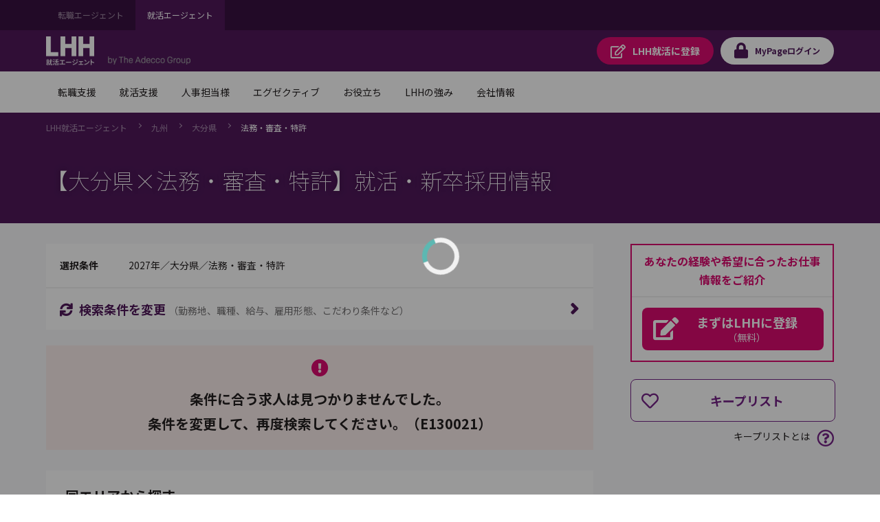

--- FILE ---
content_type: text/html;charset=UTF-8
request_url: https://campus.lhh.com/job/PO_JobListC?occupation=%E6%B3%95%E5%8B%99%E3%83%BB%E5%AF%A9%E6%9F%BB%E3%83%BB%E7%89%B9%E8%A8%B1&prefecture=%E5%A4%A7%E5%88%86%E7%9C%8C
body_size: 310116
content:

<!DOCTYPE HTML>
<html lang="ja" lang="ja">
        <head>
<script src="/mypage/static/111213/js/perf/stub.js" type="text/javascript"></script><script src="/mypage/faces/a4j/g/3_3_3.Finalorg.ajax4jsf.javascript.AjaxScript?rel=1769712072000" type="text/javascript"></script><script src="/jslibrary/1752551382258/ui-sfdc-javascript-impl/SfdcCore.js" type="text/javascript"></script><script src="/jslibrary/1746634855258/sfdc/IframeThirdPartyContextLogging.js" type="text/javascript"></script><script src="/mypage/static/111213/js/picklist4.js" type="text/javascript"></script><script src="/jslibrary/1686615502258/sfdc/VFState.js" type="text/javascript"></script><script src="/mypage/resource/1769677336000/PortalFilesCampus/js/jquery.js" type="text/javascript"></script><link class="user" href="/mypage/resource/1769677336000/PortalFilesCampus/css/master.css" rel="stylesheet" type="text/css" /><script src="/jslibrary/1647410351258/sfdc/NetworkTracking.js" type="text/javascript"></script><script>try{ NetworkTracking.init('/_ui/networks/tracking/NetworkTrackingServlet', 'network', '06610000001HOGj'); }catch(x){}try{ NetworkTracking.logPageView();}catch(x){}</script><script>(function(UITheme) {
    UITheme.getUITheme = function() { 
        return UserContext.uiTheme;
    };
}(window.UITheme = window.UITheme || {}));</script><meta HTTP-EQUIV="PRAGMA" CONTENT="NO-CACHE" />
<meta HTTP-EQUIV="Expires" content="Mon, 01 Jan 1990 12:00:00 GMT" /><!-- Google Tag Manager -->
<script>(function(w,d,s,l,i){w[l]=w[l]||[];w[l].push({'gtm.start':
new Date().getTime(),event:'gtm.js'});var f=d.getElementsByTagName(s)[0],
j=d.createElement(s),dl=l!='dataLayer'?'&l='+l:'';j.async=true;j.src=
'https://www.googletagmanager.com/gtm.js?id='+i+dl;f.parentNode.insertBefore(j,f);
})(window,document,'script','dataLayer','GTM-WZZ3TXK2');console.log('Google tag manager LHH');</script>
<!-- End Google Tag Manager -->
            <meta charset="utf-8" />
            <title></title>
            <meta content="IE=edge" http-equiv="X-UA-Compatible" />
            <meta content="width=device-width,initial-scale=1,user-scalable=no" name="viewport" />
            <meta content="telephone=no,address=no,email=no" name="format-detection" /><span id="pageId:j_id5">
  <link href="https://fonts.googleapis.com" rel="preconnect" />
  <link href="https://fonts.gstatic.com" rel="preconnect" />
  <link href="https://fonts.googleapis.com/css2?family=Noto+Sans+JP:wght@100;400;500;700&amp;#38;display=swap" rel="stylesheet" /></span>
        </head>
        <body class="has-float-area"><!-- Google Tag Manager (noscript) -->
<noscript><iframe src="https://www.googletagmanager.com/ns.html?id=GTM-WZZ3TXK2"
height="0" width="0" style="display:none;visibility:hidden"></iframe></noscript>
<!-- End Google Tag Manager (noscript) -->
            <div id="loader-main">
                <div class="loader-wrapper"></div>
                <div class="loader"></div>
            </div><div id="__next" data-reactroot=""><div class="overflow-hidden_tablet"><header class="tag-ds lhh-2025"></header><main role="main" id="main" class="main tag-ds lhh-2025 bg01" data-test-id="main-content"><div></div><section class="container  pr4 pl4 pl0_tablet pr0_tablet"><div><header class="str-header js-fixed-header">
    <div class="str-header-utility">
        <div class="str-header-utility-inner">
            <ul class="category-list">
                <li><a rel="noopener noreferrer" href="https://www.lhh.com/ja-jp" target="_blank">転職エージェント</a></li>
                <li><a aria-current="true">就活エージェント</a></li>
            </ul>
        </div>
    </div>
    <div class="str-header-inner">
        <span class="company-logo js-fixed-header-logo">
            <a href="https://www.lhh.com/ja-jp/campus">
                <img src="https://www.lhh.com/-/media/Project/LHH/LhhJP/SFDC_parts/logo_campus_white.png?la=ja-jp" alt="LHH｜アデコグループの就活エージェント">
            </a>
        </span>
        <p class="header-txt"><img src="https://www.lhh.com/-/media/Project/LHH/LhhJP/SFDC_parts/bytheadeccogroup.png?la=ja-jp" alt="by The Adecco Group"></p>
        <ul class="button-list js-fixed-header-button">
            <li><a href="/mypage/PO_RegistC" class="button _regist" target="_blank"><span
                        class="omit">LHH就活に</span>登録</a></li>
            <li><a href="/login?serviceType=F&amp;startURL=PO_MyTopL" class="button _login"><span
                        class="omit">MyPage</span>ログイン</a></li>
        </ul>
        <style media="screen">
        .header-txt {
            margin: 35px 0 0 20px;
            font-size: 1rem;
            width: 120px
        }

        @media (max-width: 48em) {
            .header-txt {
                font-size: 1rem;
                margin: 3.8rem 0 0 10px;
            }
        }
        </style>
        <div class="menu js-menu">
            <a href="#menu-content" class="button _menu js-menu-hook"><span>メニュー</span></a>
            <div id="menu-content" class="menu-content">
                <nav class="menu-nav-global">
                    <ul class="nav-list js-menu-list">
                        <li>
                            <a href="#menu-nav-panel0" id="menu-nav-label0" class="js-menu-list-hook">転職支援</a>
                            <div class="menu-nav-panel js-menu-list-content" id="menu-nav-panel0">
                                <div class="menu-nav-panel-inner">
                                    <div class="nav-grid">
                                        <div class="nav-grid-item _top"><a href="https://www.lhh.com/ja-jp/individuals"
                                                class="nav-link">転職支援</a></div>
                                        <div class="nav-grid-item">
                                            <ul class="nav-link-list">
                                                <li><a href="/job/PO_JobSearchP"
                                                        class="nav-link">求人検索</a></li>
                                                <li><a href="/mypage/PO_RegistP"
                                                        class="nav-link">LHHに登録</a></li>
                                                <li><a href="https://www.lhh.com/ja-jp/individuals/nps"
                                                        class="nav-link">お客様からの評価（NPS）</a></li>
                                            </ul>
                                        </div>
                                    </div>
                                </div>
                            </div>
                        </li>
                        <li>
                            <a href="#menu-nav-panel1" id="menu-nav-label1" class="js-menu-list-hook">就活支援</a>
                            <div class="menu-nav-panel js-menu-list-content" id="menu-nav-panel1">
                                <div class="menu-nav-panel-inner">
                                    <div class="nav-grid">
                                        <div class="nav-grid-item _top"><a href="https://www.lhh.com/ja-jp/campus"
                                                class="nav-link">就活支援</a></div>
                                        <div class="nav-grid-item">
                                            <ul class="nav-link-list">
                                                <li><a href="https://www.lhh.com/ja-jp/campus/service"
                                                        class="nav-link">サービス紹介</a></li>
                                            </ul>
                                        </div>
                                    </div>
                                </div>
                            </div>
                        </li>
                        <li>
                            <a href="#menu-nav-panel22" id="menu-nav-label22" class="js-menu-list-hook">人事担当様</a>
                            <div class="menu-nav-panel js-menu-list-content" id="menu-nav-panel22">
                                <div class="menu-nav-panel-inner">
                                    <div class="nav-grid">
                                        <div class="nav-grid-item _top"><a href="https://www.lhh.com/ja-jp/organizations"
                                                class="nav-link">人事担当様</a></div>
                                        <div class="nav-grid-item">
                                            <ul class="nav-link-list">
                                                <li><a href="https://www.lhh.com/ja-jp/organizations/recruitment-solutions"
                                                        class="nav-link">採用支援</a></li>
                                                <li><a href="https://www.lhh.com/ja-jp/organizations/leadership-development-and-coaching"
                                                        class="nav-link">リーダーシップ開発</a></li>
                                                <li><a href="https://www.lhh.com/ja-jp/organizations/outplacement"
                                                        class="nav-link">再就職支援</a></li>
                                            </ul>
                                        </div>
                                        <div class="nav-grid-item">
                                            <ul class="nav-link-list">
                                                <li><a href="https://www.lhh.com/ja-jp/organizations/career-mobility"
                                                        class="nav-link">キャリアモビリティ</a></li>
                                                <li><a href="https://www.lhh.com/ja-jp/organizations/executive-solutions"
                                                        class="nav-link">エグゼクティブ人材支援</a></li>
                                                <li><a href="https://www.lhh.com/ja-jp/organizations/upskill-your-capabilities" 
                                                        class="nav-link">人材育成</a></li>
                                            </ul>
                                        </div>
                                    </div>
                                </div>
                            </div>
                        </li>
                        <li>
                            <a href="#menu-nav-panel33" id="menu-nav-label33" class="js-menu-list-hook">エグゼクティブ</a>
                            <div class="menu-nav-panel js-menu-list-content" id="menu-nav-panel33">
                                <div class="menu-nav-panel-inner">
                                    <div class="nav-grid">
                                        <div class="nav-grid-item _top"><a href="https://www.lhh.com/ja-jp/executives"
                                                class="nav-link">エグゼクティブ</a></div>
                                        <div class="nav-grid-item">
                                            <ul class="nav-link-list">
                                                <li><a href="https://www.lhh.com/ja-jp/organizations/recruitment-solutions/executive-search"
                                                        class="nav-link">エグゼクティブサーチ</a></li>
                                                <li><a href="https://www.lhh.com/ja-jp/executives/iceo"
                                                        class="nav-link">エグゼクティブキャリア相談</a></li>
                                            </ul>
                                        </div>
                                    </div>
                                </div>
                            </div>
                        </li>
                        <li>
                            <a href="#menu-nav-panel4" id="menu-nav-label4" class="js-menu-list-hook">お役立ち</a>
                            <div class="menu-nav-panel js-menu-list-content" id="menu-nav-panel4">
                                <div class="menu-nav-panel-inner">
                                    <div class="nav-grid">
                                        <div class="nav-grid-item _top"><a href="https://www.lhh.com/ja-jp/insights" class="nav-link">お役立ち</a>
                                        </div>
                                        <div class="nav-grid-item">
                                            <ul class="nav-link-list">
                                                <li><a href="https://www.lhh.com/ja-jp/insights" class="nav-link">すべての記事</a></li>
                                                <li><a href="https://www.lhh.com/ja-jp/salary-guide" class="nav-link">サラリーガイド</a></li>
                                            </ul>
                                        </div>
                                    </div>
                                </div>
                            </div>
                        </li>
                        <li>
                            <a href="#menu-nav-panel5" id="menu-nav-label5" class="js-menu-list-hook">LHHの強み</a>
                            <div class="menu-nav-panel js-menu-list-content" id="menu-nav-panel5">
                                <div class="menu-nav-panel-inner">
                                    <div class="nav-grid">
                                        <div class="nav-grid-item _top"><a href="https://www.lhh.com/ja-jp/our-expertise" class="nav-link">LHHの強み</a>
                                        </div>
                                        <div class="nav-grid-item">
                                            <ul class="nav-link-list">
                                                <li><a href="https://www.lhh.com/ja-jp/our-expertise/industries" class="nav-link">当社の専門性</a></li>
                                                <li><a href="https://www.lhh.com/ja-jp/our-expertise/practices" class="nav-link">専門分野</a></li>
                                                <li><a href="https://www.lhh.com/ja-jp/our-expertise/diversity-equity-and-inclusion" class="nav-link">DEI（多様性・公平性・包括性）</a></li>
                                            </ul>
                                        </div>
                                    </div>
                                </div>
                            </div>
                        </li>
                        <li>
                            <a href="#menu-nav-panel6" id="menu-nav-label6" class="js-menu-list-hook">会社情報</a>
                            <div class="menu-nav-panel js-menu-list-content" id="menu-nav-panel6">
                                <div class="menu-nav-panel-inner">
                                    <div class="nav-grid">
                                        <div class="nav-grid-item _top"><a href="https://www.lhh.com/ja-jp/about-us" class="nav-link">会社情報</a>
                                        </div>
                                        <div class="nav-grid-item">
                                            <ul class="nav-link-list">
                                                <li><a href="https://www.lhh.com/ja-jp/about-us/our-story" class="nav-link">LHHの歩み</a></li>
                                                <li><a href="https://www.lhh.com/ja-jp/about-us/our-team" class="nav-link">チーム紹介</a></li>
                                                <li><a href="https://www.lhh.com/ja-jp/about-us/our-culture" class="nav-link">企業文化</a></li>
                                            </ul>
                                        </div>
                                        <div class="nav-grid-item">
                                            <ul class="nav-link-list">
                                                <li><a href="https://www.lhh.com/ja-jp/about-us/our-story" class="nav-link">LHHで働く</a></li>
                                                <li><a href="https://www.lhh.com/ja-jp/about-us/our-presence" class="nav-link">拠点情報</a></li>
                                            </ul>
                                        </div>
                                    </div>
                                </div>
                            </div>
                        </li>
                    </ul>
                </nav>
                <div class="menu-utility">
                    <div class="menu-utility-inner">
                        <ul class="category-list">
                            <li><a href="https://www.lhh.com/ja-jp" target="_blank">転職エージェント <span
                                        class="mod-icon-blank">新規ウィンドウで開く</span></a></li>
                            <li><a aria-current="true">就活エージェント</a></li>
                        </ul>
                    </div>
                </div>
            </div>
        </div>
    </div>
</header>
<nav class="str-nav-global js-drop-nav js-fixed-header-nav">
    <ul class="nav-list js-drop-nav-list">
        <li>
            <a href="https://www.lhh.com/ja-jp/individuals" id="drop-nav-label0" class="js-drop-nav-hook">転職支援</a>
            <div id="drop-nav-panel0" class="drop-nav-panel js-drop-nav-content">
                <div class="drop-nav-panel-inner">
                    <div class="nav-grid">
                        <div class="nav-grid-item _top"><a href="https://www.lhh.com/ja-jp/individuals" class="nav-link">転職支援</a></div>
                        <div class="nav-grid-item">
                            <ul class="nav-link-list">
                                <li><a href="/job/PO_JobSearchP" class="nav-link">求人検索</a></li>
                                <li><a href="/mypage/PO_RegistP" class="nav-link">LHHに登録</a></li>
                                <li><a href="https://www.lhh.com/ja-jp/individuals/nps" class="nav-link">お客様からの評価（NPS）</a></li>
                            </ul>
                        </div>
                    </div>
                </div>
            </div>
        </li>
        <li>
            <a href="https://www.lhh.com/ja-jp/campus" id="drop-nav-label1" class="js-drop-nav-hook">就活支援</a>
            <div id="drop-nav-panel1" class="drop-nav-panel js-drop-nav-content">
                <div class="drop-nav-panel-inner">
                    <div class="nav-grid">
                        <div class="nav-grid-item _top"><a href="https://www.lhh.com/ja-jp/campus" class="nav-link">就活支援</a></div>
                        <div class="nav-grid-item">
                            <ul class="nav-link-list">
                                <li><a href="https://www.lhh.com/ja-jp/campus/service" class="nav-link">サービス紹介</a></li>
                            </ul>
                        </div>
                    </div>
                </div>
            </div>
        </li>
        <li>
            <a href="https://www.lhh.com/ja-jp/organizations" id="drop-nav-label22" class="js-drop-nav-hook">人事担当様</a>
            <div id="drop-nav-panel22" class="drop-nav-panel js-drop-nav-content">
                <div class="drop-nav-panel-inner">
                    <div class="nav-grid">
                        <div class="nav-grid-item _top"><a href="https://www.lhh.com/ja-jp/organizations" class="nav-link">人事担当様</a>
                        </div>
                        <div class="nav-grid-item">
                            <ul class="nav-link-list">
                                <li><a href="https://www.lhh.com/ja-jp/organizations/recruitment-solutions" class="nav-link">採用支援</a>
                                </li>
                                <li><a href="https://www.lhh.com/ja-jp/organizations/leadership-development-and-coaching" class="nav-link">リーダーシップ開発</a>
                                </li>
                                <li><a href="https://www.lhh.com/ja-jp/organizations/outplacement" class="nav-link">再就職支援</a></li>
                            </ul>
                        </div>
                        <div class="nav-grid-item">
                            <ul class="nav-link-list">
                                <li><a href="https://www.lhh.com/ja-jp/organizations/career-mobility" class="nav-link">キャリアモビリティ</a></li>
                                <li><a href="https://www.lhh.com/ja-jp/organizations/executive-solutions" class="nav-link">エグゼクティブ人材支援</a>
                                </li>
                                <li><a href="https://www.lhh.com/ja-jp/organizations/upskill-your-capabilities" class="nav-link">人材育成</a></li>
                            </ul>
                        </div>
                    </div>
                </div>
            </div>
        </li>
        <li>
            <a href="https://www.lhh.com/ja-jp/executives" id="drop-nav-label33" class="js-drop-nav-hook">エグゼクティブ</a>
            <div id="drop-nav-panel33" class="drop-nav-panel js-drop-nav-content">
                <div class="drop-nav-panel-inner">
                    <div class="nav-grid">
                        <div class="nav-grid-item _top"><a href="https://www.lhh.com/ja-jp/executives" class="nav-link">エグゼクティブ</a></div>
                        <div class="nav-grid-item">
                            <ul class="nav-link-list">
                                <li><a href="https://www.lhh.com/ja-jp/organizations/recruitment-solutions/executive-search" class="nav-link">エグゼクティブサーチ</a></li>
                                <li><a href="https://www.lhh.com/ja-jp/executives/iceo" class="nav-link">エグゼクティブキャリア相談</a></li>
                            </ul>
                        </div>
                    </div>
                </div>
            </div>
        </li>
        <li>
            <a href="https://www.lhh.com/ja-jp/insights" id="drop-nav-label4" class="js-drop-nav-hook">お役立ち</a>
            <div id="drop-nav-panel4" class="drop-nav-panel js-drop-nav-content">
                <div class="drop-nav-panel-inner">
                    <div class="nav-grid">
                        <div class="nav-grid-item _top"><a href="https://www.lhh.com/ja-jp/insights" class="nav-link">お役立ち</a></div>
                        <div class="nav-grid-item">
                            <ul class="nav-link-list">
                                <li><a href="https://www.lhh.com/ja-jp/insights" class="nav-link">すべての記事</a></li>
                                <li><a href="https://www.lhh.com/ja-jp/salary-guide" class="nav-link">サラリーガイド</a></li>
                            </ul>
                        </div>
                    </div>
                </div>
            </div>
        </li>
        <li>
            <a href="https://www.lhh.com/ja-jp/our-expertise" id="drop-nav-label5" class="js-drop-nav-hook">LHHの強み</a>
            <div id="drop-nav-panel5" class="drop-nav-panel js-drop-nav-content">
                <div class="drop-nav-panel-inner">
                    <div class="nav-grid">
                        <div class="nav-grid-item _top"><a href="https://www.lhh.com/ja-jp/our-expertise" class="nav-link">LHHの強み</a></div>
                        <div class="nav-grid-item">
                            <ul class="nav-link-list">
                                <li><a href="https://www.lhh.com/ja-jp/our-expertise/industries" class="nav-link">当社の専門性</a></li>
                                <li><a href="https://www.lhh.com/ja-jp/our-expertise/practices" class="nav-link">専門分野</a></li>
                                <li><a href="https://www.lhh.com/ja-jp/our-expertise/diversity-equity-and-inclusion" class="nav-link">DEI（多様性・公平性・包括性）</a></li>
                            </ul>
                        </div>
                    </div>
                </div>
            </div>
        </li>
        <li>
            <a href="https://www.lhh.com/ja-jp/about-us" id="drop-nav-label6" class="js-drop-nav-hook">会社情報</a>
            <div id="drop-nav-panel6" class="drop-nav-panel js-drop-nav-content">
                <div class="drop-nav-panel-inner">
                    <div class="nav-grid">
                        <div class="nav-grid-item _top"><a href="https://www.lhh.com/ja-jp/about-us" class="nav-link">会社情報</a></div>
                        <div class="nav-grid-item">
                            <ul class="nav-link-list">
                                <li><a href="https://www.lhh.com/ja-jp/about-us/our-story" class="nav-link">LHHの歩み</a></li>
                                <li><a href="https://www.lhh.com/ja-jp/about-us/our-team" class="nav-link">チーム紹介</a></li>
                                <li><a href="https://www.lhh.com/ja-jp/about-us/our-culture" class="nav-link">企業文化</a></li>
                            </ul>
                        </div>
                        <div class="nav-grid-item">
                            <ul class="nav-link-list">
                                <li><a href="https://www.lhh.com/ja-jp/about-us/our-story" class="nav-link">LHHで働く</a></li>
                                <li><a href="https://www.lhh.com/ja-jp/about-us/our-presence" class="nav-link">拠点情報</a></li>
                            </ul>
                        </div>
                    </div>
                </div>
            </div>
        </li>
    </ul>
</nav></div></section><div></div></main><footer role="contentinfo" class="tag-ds lhh-2025"></footer></div></div><span id="pageId:breadcrumb">
    <div class="mod-pagetitle-01">
        <div aria-label="Breadcrumb" class="breadcrumb">
            <ul class="breadcrumb-list">
                        <li>
                            <a href="https://www.lhh.com/ja-jp/campus/">LHH&#23601;&#27963;&#12456;&#12540;&#12472;&#12455;&#12531;&#12488;</a>
                        </li>
                        <li>
                            <a href="/job/PO_JobListC?prefecture=福岡県_佐賀県_長崎県_熊本県_大分県_宮崎県_鹿児島県_沖縄県">&#20061;&#24030;</a>
                        </li>
                        <li>
                            <a href="/job/PO_JobListC?prefecture=大分県">&#22823;&#20998;&#30476;</a>
                        </li>
                        <li>
                            <a aria-current="page">&#27861;&#21209;&#12539;&#23529;&#26619;&#12539;&#29305;&#35377;</a>
                        </li>
            </ul>
        </div>
            <h1 class="title">&#12304;&#22823;&#20998;&#30476;&times;&#27861;&#21209;&#12539;&#23529;&#26619;&#12539;&#29305;&#35377;&#12305;&#23601;&#27963;&#12539;&#26032;&#21330;&#25505;&#29992;&#24773;&#22577;</h1>
            
             <script type="application/ld+json">
                {
"@context": "http://schema.org",
"@type": "BreadcrumbList",
"itemListElement": [
{
"@type": "ListItem",
"position": "1",
"item": {
"@id": "/",
"name": "LHH就活エージェント"
}
},
{
"@type": "ListItem",
"position": "2",
"item": {
"@id": "/job/PO_JobListC?prefecture=福岡県_佐賀県_長崎県_熊本県_大分県_宮崎県_鹿児島県_沖縄県",
"name": "九州"
}
},
{
"@type": "ListItem",
"position": "3",
"item": {
"@id": "/job/PO_JobListC?prefecture=大分県",
"name": "大分県"
}
},
{
"@type": "ListItem",
"position": "4",
"item": {
"@id": "",
"name": "法務・審査・特許"
}
}
]
}
            </script>
        
    </div>
    <script>
        // decoding current url
        //var currentUrl =　decodeURIComponent('https://campus.lhh.com/job/PO_JobListC?occupation=%E6%B3%95%E5%8B%99%E3%83%BB%E5%AF%A9%E6%9F%BB%E3%83%BB%E7%89%B9%E8%A8%B1&page_number=1&prefecture=%E5%A4%A7%E5%88%86%E7%9C%8C');
        var currentUrl ='https://campus.lhh.com/job/PO_JobListC?occupation=%E6%B3%95%E5%8B%99%E3%83%BB%E5%AF%A9%E6%9F%BB%E3%83%BB%E7%89%B9%E8%A8%B1&page_number=1&prefecture=%E5%A4%A7%E5%88%86%E7%9C%8C';
        // APM-268
        if(!currentUrl) currentUrl = '';
        var canonicalUrl = currentUrl.replace('&page_number=1','').replace('page_number=1&','').replace('page_number=1','');
        if(canonicalUrl.endsWith('?')) {
            canonicalUrl = canonicalUrl.slice(0,-1);
        }

        // adding no index if job count is zero\
        if(true) {
            $('head').append( '<meta name="robots" content="noindex" />' );
        }
        // adding icon to title
        $('head').append( '<link rel="shortcut icon" href="/mypage/resource/1680489959000/favicon/Spring/favicon.ico" />');
        // adding page title
        $('head>title').html('【大分県×法務・審査・特許】の就活、新卒採用情報｜LHH就活エージェント');
        // adding description tag
        $('head').append( '<meta name="description" content="【大分県×法務・審査・特許】の就活には、LHH就活エージェント。専任のコンサルタントが、 キャリアプラン設計から面接対策、企業探し、入社まで、トータルにサポートします。" ><meta property="og:description" content="【大分県×法務・審査・特許】の就活には、LHH就活エージェント。専任のコンサルタントが、 キャリアプラン設計から面接対策、企業探し、入社まで、トータルにサポートします。">');
        // adding ogp title
        $('head').append( '<meta property="og:title" content="【大分県×法務・審査・特許】の就活、新卒採用情報｜LHH就活エージェント" >' );
        // adding keyword meta tag
        $('head').append( '<meta name="keywords" content="大分県,法務・審査・特許,新卒,就職,就活,就職活動,正社員,契約社員,就職支援,LHH就活" >' );
        // adding canonical tag // APM-268
        $('head').append( '<link href='+ canonicalUrl+' rel="canonical">' );
        // adding ogp url
        $('head').append( '<meta property="og:url" content='+ currentUrl+ '>' );
        // adding og type
        $('head').append( '<meta property="og:type" content="article" >' );
        // adding ogp site name
        $('head').append( '<meta property="og:site_name" content="LHH就活エージェント" >' );
        // adding og image tag
        $('head').append( '<meta property="og:image" content="" >' );
        //}
    </script></span><span id="pageId:exceptionPanel"><span id="pageId:exceptionMessage"></span></span>
            <div class="str-container _bgcolor">
                <div class="str-content _col2">
                    <div class="str-main-column">
                        <div class="search-box _compact">
                            <div class="search-condition">
                                <dl class="search-condition-list">
                                    <dt>&#36984;&#25246;&#26465;&#20214;</dt>
                                    <dd><span id="pageId:searchConditionId">
                                    2027&#24180;&#65295;&#22823;&#20998;&#30476;&#65295;&#27861;&#21209;&#12539;&#23529;&#26619;&#12539;&#29305;&#35377;</span>
                                    </dd>
                                </dl>
                            </div>
                            <div class="search-button-block">
                                <a class="search-button js-dialog" href="#divSearchConditionsChange" id="SearchConditionsChange" onclick="funcRemove('divSearchConditionsChange');">
                                    <span class="icon-font _sync">&#26908;&#32034;&#26465;&#20214;&#12434;&#22793;&#26356;</span>
                                    <span class="note">&#65288;&#21220;&#21209;&#22320;&#12289;&#32887;&#31278;&#12289;&#32102;&#19982;&#12289;&#38599;&#29992;&#24418;&#24907;&#12289;&#12371;&#12384;&#12431;&#12426;&#26465;&#20214;&#12394;&#12393;&#65289;</span>
                                </a>
                            </div>
                        </div>
<form id="pageId:JobSearchResultFromId" name="pageId:JobSearchResultFromId" method="post" action="/job/PO_JobListC" enctype="application/x-www-form-urlencoded">
<input type="hidden" name="pageId:JobSearchResultFromId" value="pageId:JobSearchResultFromId" />
<script id="pageId:JobSearchResultFromId:j_id56" type="text/javascript">previousPageAF=function(){A4J.AJAX.Submit('pageId:JobSearchResultFromId',null,{'similarityGroupingId':'pageId:JobSearchResultFromId:j_id56','oncomplete':function(request,event,data){doJobSearchJsOfResultList('?year=2027&prefecture=%E5%A4%A7%E5%88%86%E7%9C%8C&occupation=%E6%B3%95%E5%8B%99%E3%83%BB%E5%AF%A9%E6%9F%BB%E3%83%BB%E7%89%B9%E8%A8%B1&sort_order=1&page_number=1', '{"year_of_graduation":"2027","user_id":"000000000000000000","sort_order":1,"serviceType":"F","search_condition":{"is_woman_active":false,"is_weekends_and_holidays_off":false,"is_succsessful_hiring_history":false,"is_startup_company":false,"is_part_work_from_home":false,"is_open_to_recent_grad":false,"is_no_relocation":false,"is_no_experience_in_the_job_type_allowed":false,"is_more_than_120_days_off":false,"is_more_than_1000_employees":false,"is_maternity_leave_parental_leave":false,"is_management_position":false,"is_listed_company":false,"is_language_skill":false,"is_global_company":false,"is_full_work_from_home":false,"is_freelance":false,"is_foreign_company":false,"is_flextime":false,"is_exclusive_job_opening":false,"is_employment_of_disabled":false,"CONST_CLASS_SEARCHCONDITION":"SearchCondition"},"prefecture":["大分県"],"offset_index":0,"occupation":[{"mode":2,"middle_classification":null,"large_classification":"法務・審査・特許"}],"limit_count":20,"job_number":null,"is_perm":false,"is_new_graduate":true,"is_match_condition_segment":false,"industryList":[],"industry":{"is_transportation":false,"is_trading":false,"is_service":false,"is_retail_distribution":false,"is_real_estate":false,"is_other":false,"is_mass_media":false,"is_maker":false,"is_it":false,"is_financial":false,"is_consulting":false,"CONST_CLASS_INDUSTRY":"Industry"},"freeword":{"words":[],"mode":1,"CONST_MTHD_ADDWORDS":"addWords","CONST_MTHD_ADDWORD":"addWord","CONST_CLASS_FREEWORD":"FreeWord"},"etcCondition":[],"client_number":null,"annual_income":""}', '0');},'parameters':{'pageId:JobSearchResultFromId:j_id56':'pageId:JobSearchResultFromId:j_id56'} } )};
</script><script id="pageId:JobSearchResultFromId:j_id57" type="text/javascript">nextPageAF=function(){A4J.AJAX.Submit('pageId:JobSearchResultFromId',null,{'similarityGroupingId':'pageId:JobSearchResultFromId:j_id57','oncomplete':function(request,event,data){doJobSearchJsOfResultList('?year=2027&prefecture=%E5%A4%A7%E5%88%86%E7%9C%8C&occupation=%E6%B3%95%E5%8B%99%E3%83%BB%E5%AF%A9%E6%9F%BB%E3%83%BB%E7%89%B9%E8%A8%B1&sort_order=1&page_number=1', '{"year_of_graduation":"2027","user_id":"000000000000000000","sort_order":1,"serviceType":"F","search_condition":{"is_woman_active":false,"is_weekends_and_holidays_off":false,"is_succsessful_hiring_history":false,"is_startup_company":false,"is_part_work_from_home":false,"is_open_to_recent_grad":false,"is_no_relocation":false,"is_no_experience_in_the_job_type_allowed":false,"is_more_than_120_days_off":false,"is_more_than_1000_employees":false,"is_maternity_leave_parental_leave":false,"is_management_position":false,"is_listed_company":false,"is_language_skill":false,"is_global_company":false,"is_full_work_from_home":false,"is_freelance":false,"is_foreign_company":false,"is_flextime":false,"is_exclusive_job_opening":false,"is_employment_of_disabled":false,"CONST_CLASS_SEARCHCONDITION":"SearchCondition"},"prefecture":["大分県"],"offset_index":0,"occupation":[{"mode":2,"middle_classification":null,"large_classification":"法務・審査・特許"}],"limit_count":20,"job_number":null,"is_perm":false,"is_new_graduate":true,"is_match_condition_segment":false,"industryList":[],"industry":{"is_transportation":false,"is_trading":false,"is_service":false,"is_retail_distribution":false,"is_real_estate":false,"is_other":false,"is_mass_media":false,"is_maker":false,"is_it":false,"is_financial":false,"is_consulting":false,"CONST_CLASS_INDUSTRY":"Industry"},"freeword":{"words":[],"mode":1,"CONST_MTHD_ADDWORDS":"addWords","CONST_MTHD_ADDWORD":"addWord","CONST_CLASS_FREEWORD":"FreeWord"},"etcCondition":[],"client_number":null,"annual_income":""}', '0');},'parameters':{'pageId:JobSearchResultFromId:j_id57':'pageId:JobSearchResultFromId:j_id57'} } )};
</script><script id="pageId:JobSearchResultFromId:j_id58" type="text/javascript">seeMoreSearchAF=function(seeMoreParam){A4J.AJAX.Submit('pageId:JobSearchResultFromId',null,{'similarityGroupingId':'pageId:JobSearchResultFromId:j_id58','oncomplete':function(request,event,data){setPagination(false,false,false);bindLazyLoad(); $('#loader-main').hide();},'parameters':{'pageId:JobSearchResultFromId:j_id58':'pageId:JobSearchResultFromId:j_id58','seeMoreParam':(typeof seeMoreParam!='undefined'&&seeMoreParam!=null)?seeMoreParam:''} } )};
</script><script id="pageId:JobSearchResultFromId:j_id59" type="text/javascript">sortColumnAF=function(sortColumn){A4J.AJAX.Submit('pageId:JobSearchResultFromId',null,{'similarityGroupingId':'pageId:JobSearchResultFromId:j_id59','oncomplete':function(request,event,data){doJobSearchJsOfResultList('?year=2027&prefecture=%E5%A4%A7%E5%88%86%E7%9C%8C&occupation=%E6%B3%95%E5%8B%99%E3%83%BB%E5%AF%A9%E6%9F%BB%E3%83%BB%E7%89%B9%E8%A8%B1&sort_order=1&page_number=1', '{"year_of_graduation":"2027","user_id":"000000000000000000","sort_order":1,"serviceType":"F","search_condition":{"is_woman_active":false,"is_weekends_and_holidays_off":false,"is_succsessful_hiring_history":false,"is_startup_company":false,"is_part_work_from_home":false,"is_open_to_recent_grad":false,"is_no_relocation":false,"is_no_experience_in_the_job_type_allowed":false,"is_more_than_120_days_off":false,"is_more_than_1000_employees":false,"is_maternity_leave_parental_leave":false,"is_management_position":false,"is_listed_company":false,"is_language_skill":false,"is_global_company":false,"is_full_work_from_home":false,"is_freelance":false,"is_foreign_company":false,"is_flextime":false,"is_exclusive_job_opening":false,"is_employment_of_disabled":false,"CONST_CLASS_SEARCHCONDITION":"SearchCondition"},"prefecture":["大分県"],"offset_index":0,"occupation":[{"mode":2,"middle_classification":null,"large_classification":"法務・審査・特許"}],"limit_count":20,"job_number":null,"is_perm":false,"is_new_graduate":true,"is_match_condition_segment":false,"industryList":[],"industry":{"is_transportation":false,"is_trading":false,"is_service":false,"is_retail_distribution":false,"is_real_estate":false,"is_other":false,"is_mass_media":false,"is_maker":false,"is_it":false,"is_financial":false,"is_consulting":false,"CONST_CLASS_INDUSTRY":"Industry"},"freeword":{"words":[],"mode":1,"CONST_MTHD_ADDWORDS":"addWords","CONST_MTHD_ADDWORD":"addWord","CONST_CLASS_FREEWORD":"FreeWord"},"etcCondition":[],"client_number":null,"annual_income":""}', '0');},'parameters':{'sortColumn':(typeof sortColumn!='undefined'&&sortColumn!=null)?sortColumn:'','pageId:JobSearchResultFromId:j_id59':'pageId:JobSearchResultFromId:j_id59'} } )};
</script><script id="pageId:JobSearchResultFromId:j_id61" type="text/javascript">SeeMoreQuery=function(){A4J.AJAX.Submit('pageId:JobSearchResultFromId',null,{'similarityGroupingId':'pageId:JobSearchResultFromId:j_id61','parameters':{'pageId:JobSearchResultFromId:j_id61':'pageId:JobSearchResultFromId:j_id61'} } )};
</script><script id="pageId:JobSearchResultFromId:j_id62" type="text/javascript">updateValuesactfun=function(){A4J.AJAX.Submit('pageId:JobSearchResultFromId',null,{'similarityGroupingId':'pageId:JobSearchResultFromId:j_id62','oncomplete':function(request,event,data){$('#loader-main').hide();setPagination(false,false,false);},'parameters':{'pageId:JobSearchResultFromId:j_id62':'pageId:JobSearchResultFromId:j_id62'} } )};
</script><span id="pageId:JobSearchResultFromId:listOfJobSearchResultId"></span><div id="pageId:JobSearchResultFromId:j_id318"></div>
</form><span id="ajax-view-state-page-container" style="display: none"><span id="ajax-view-state" style="display: none"><input type="hidden"  id="com.salesforce.visualforce.ViewState" name="com.salesforce.visualforce.ViewState" value="i:AAAAWXsidCI6IjAwRDEwMDAwMDAwNjJPYSIsInYiOiIwMkcxMDAwMDAwMDkxdDIiLCJhIjoidmZlbmNyeXB0aW9ua2V5IiwidSI6IjAwNTEwMDAwMDA5WEVwcCJ9yD8Su8R+2o+eMinwDtt7upJX+bnooTSIcL/5eQAAAZwW2pCl4sEJJTmVjj2ujgvRYMUu/orhT99r5fuHchp3e+Rqb0z1Zf4gSODW2e7SuWrR2vsvYRhAAzpmuY1KL3M8zfUZd7JmMMVn6igjRVI4jc3TNS2jcgQsQSBLDYs3xuLy6IpmJF/nVMBzYxfefnJSUOKcUAm3XwtdKiQG5tefQYekN9qlc47pTA7ArHtf852gnx5312dBLSEej/2bv6qX+1qSafeb+xzqrsU29Yz5FKMLl/4ZhzDCq6K3V3mgNQCUT/rU64PcDpmoy1OCuuSm5pWHCTplkSWFPkvJa6enSR1SczSXk75SUDAc2hc2ZF1g6y4plZef0/7FVksmcwc30NaHB/9xAsguciBUjFCTbMAVAdz8sfirc5zMlaeBc6w6gGFbFKU3xvSts+YWw0nBsAqCKjC/FtPLT8s887AgvXg7VHWKIyLqmaHMkA5z6g4GOSepk8TcJUlyi5Pk4wc5RDGOIQVSsj/QNMeLnnEXueyd9NlnkGJQihDDzdWI/vtJc6pyGuBE2BOjkVVdmzoxc+5zSf+tFZuGLAHyUapRdzCCjFc0+3baPlBg/FNT8r/gW1STURUmIUSTuJDP9iahVMeHLAYTC+aaiJz0hzUdXxKPMblmLmxl3iRFCCcNiTSORVHI0x1efWsbNWNKz60xtfCSIzPHrWE/CwNRbBb6Pn/Av/Fpmiyu4lbYiWB7WNVpL9QzM5dA0bmU77ac+JFX6xe3EETvtOKTOykic4qMuX9rqyBPw0I1OPZjR1zmOf9vHgCk7hBl/83iFJifKdq5FDjeUluPRPvpKrnUk/+IrVyIvTLT4zY1BN+9tNXHF0m50IzHB3lhVp2rIZYAfhBAVRAc8b1hBI8QNCHTP5V2V1OB50MtDzMRbOpFKvytd9RHxs1L8cXRYR82YBRR407+S1Qh3me27d8aXPD1w3zOrq0Cy2bPFBjNWy6Y/v98F3vuqIVulPMLdAFSAODmXemSDprH8i/YRNn4V0W/4VhZAJqX8KQYamenM1NFw9Xkewpu7WzuoRXNlcViNd6xhvSNrybo7sm4zuprwUOKaOilMJyBnX47RExLez1V0i+q/IX9ZhxpwLbRGK2kWulBQvNNvjSUVcY+a9HL7yA5/svF8NNjoBcVLOpjthkICVKsXdLyPTzieDyI4TbjW4go2Dj4WomUhTzOLx1hhIFNWIeell707N25WmDyg/wAH4t8GN4nqk/[base64]/OkngYRLIi4Rw9dIwoBG93LrAcG7FgTcmlp4/QYUT1bV/BKsfNLS9KQHBulSUfuceQNA+GaUG0SkIk3BK7bmt3XuZlmy8uXm2JN6pTYT/pa0yO+3PP/j4AlX0G8pFo1oI9s/CPxx9OffkhQYScqjk4e1S97+3scn/IHEUDi8ntmZQ0D1vMU0/RDoUtN/S0gjZxkbt2LNZt07He1NYc6vY21j6AIEPqQWhNF1w1F7TsC2cn3LXp36cm3sYl030HkI6sq6RYAKO/DAnjFqVCmisbXe7jjLkCDAwdIEOophMjx2pbtt7bv+qMptOMAIJFSQX9r/9GMuwqhYG9crxr6lGNz6NxQT8l+7CF3eur60SBBOMl2skh66Rpxa84gqVwbolUgAoMy2cqgBx/5Uxwf9AlbWXd5CHRLOQmpNoqEzabVOIwSKg695RKigRyuLhsuoVZL0BJBuG2SV/hTfZkS/9LvTL2yUeSoSz39tN4itIoqshREmnss+DL/vfNk7bgT3qR/MN4vEn4jedDLobX0kTytQvCIKOlxmStPCZ9GikqhePG6JaArCDsCsFqAFj9Ju9ICzYJrO4YnuuOipga+viF8hSTCGg7o3UO8L2lQWkATXuGtI6EMZekAweQP5rqBtFw0LQ22YC+eMWDr1i68Bccoz8SXicL1epvSAysYSgHKARCy+OuOi/RcWylvYk0vSqoGp3pzIIl+yCix91zCSzG80Wbz7MKCwWwbKgWgx8qPbvnWHqc4s3HFMbbffbYz15ZEFLaOnnhJmi67KdxnLbGphB+oPIIO5fEoNHAFJLY6wdx6PUvci6AJtrRsQXOTJTSD4uQn58inQPU6EO6b/33s52qW1UkadNCWlVUdutxbeU/7kW1hxoJKVkcSzba5Ap29viDfO8+XS73clxJZQ0zUM48KxYGRdSapQ3BH8AYl3iZgP5++1yOzB3sTixjnnADaIYUYVd59s9+ufSr462LtJEAMNtJhbgJ4NtL+uwWokyWVCAl52xCX7KoD7uVg8SQGHIgICVG4/1pYstT/J8CrtkzEZgisQfanimYy1pAKwlr4w81YmXAKTVzBbQTYvW7/2RI110zYs11vsypX08GvSteOomn3I8BIf6C0jUB8LBqtCuVHEq39luFcqSu/2LpU6wmzlgOjefjblY3G3sqcPN6qf3Oylma1Sb2cCltJ7o2xxdArIK7e/ASz2hsDoJEvru5yF5/jCIDMnmTJzPyZIoaVg9BZRYTvYmbWCt8F353RMxLrtf+6qV6MjMgYn1oG9NkzTWF/7GvfsZSgk2ELjHKFGyhlpoUoudNoj7VeXw3CNPBcG+a93xFYOenVrf0kJu4LvOTdjE8brHI146QrgpUeDn1/l2ALHRrJxQE/bHtvJFFWerM6kiC7EU1jlg1UTOg9Wjb5YlMZDBj5ZotUU1kHU2RiPTx+TQmuRTMXsPMbhg34kNcgBqOMkRHUiWFKSVuY8FplpJv+VbcO6wsjITZphVHUqC7sO5KIjdc8Zt/+GAA9QNL9dQSEOYTFf2t/VBv7Vah9CIAoT2qliR2gWvZJXs9GYOlGhCuhB8EpY/yaYqTEIO4e/v3Mmwd4zrHtopBXnQQuv1ngMqP12ebynkNzKvX5SYrkq80MrNc1xJROY5KEFbfMItRidWnh0zSOp6PLcILG20Qloq6jnogVH1DwTavtWLTwwuqmTVXlR0TPJkW7Kn/m1TTp9AKfX4eeAHRiBcJK5j6TPZBsQVZU1DgKSIlcxq1befv9KpqilpzNCz+MCJvBy4CotXiyjRCCxOCHv/ZTDE88myTpVXlasG7OA9U6YxF5fmGO3t19uJseC2IBnJyrYm2mMIbKDZV+IyJG/sGovsYMuCv6zKSjPw45TuMSqRvyTGZsVkQ2TUN8gF//iURCtInavkh7l+WisYdIWoqW1rslxNthxLBYSrbrJP8m4ZBBRnBXX/0teOr7KiDODFjhPHwHVzwlrNesyBAZHogqv/gHLurFbhIQk7GKPjHUf57JUn49kSGdOHNYI7hp5q5YyIaIB5tgh94aF7g0+G+nYhQ/4bLbqAIyH2ERqujBK9QXcxM1zs9mi4VpvDl8TykGibc/vwpMRBIrgQ0qfSyFA3z89BX9UoOhx/1cRHKpvSdxwfw10sqp6Zeo6yXiu7vJ5UCjrJf0+FiU07u3T29kzCjcev0yciizRurFaQc/u/zxYNm7c8ycwpJb7/WGVryzLfAK9NLA2KtFrolJRsSJquPFkOGNOxUzorMsBC4PsOm2b26tvBf4KiFblROpqTdnR/4R85/nXsdiSEoibqOltU30EiJ4pfpbCmdvMw0/iBfyf5CM1dEW8M13qgtCkcS3neIhli/6Nt9328HyqTsGMlRGSAPChgVqhK81Z/qmUlTXo/RH75bNMUVbMG5qD4RGkYqYUhtxLAtnRwZsxhkTimk01bQiNIHrrImMM7I3pxGvLKkkLKoZAze3BflE6atGfVL2AICgDsZi4P23aEg9DhHeXSXfKRZcneYpeKHls/oejEeAZ1SbDJke3r/+n5fN/cFPZDoGxFRJ3A31XD2ouvMTC/pMTTJBUl1lvzePp0xnsYDWaTrqAPdp5q/wrYounwtMX121usYr6NtEDz16hGCM28YMEjPPyc2gJcNEvWHkYuQ+BuuzVI/7KFxWcSiDD8VGG8zr4GuWRZt9rQFIEdM27aEHOFV0hJW/MAO9DnZ8AzfktEj8A8A8iN1LU0/AF/As5WYyPDA89gQIzZDLf8PkkDNdokc+7A9feXBzLOOxpJ3ehKRBt4Hj2nqy2TOfauSVPU/PBuBbi97XciA0yDZoaqrAYpp39v30LV6jfBN9D0Nnec3n2tJqqyXLgx9Wrx/AeB2pwImlpcsC5JbVKZcVdQ16xBEp+7FX7SR9tnggww35NHJ4IB/[base64]/8OsgKcPiIG+pzEb33jkvLjSiyvSy/G/NfMnATbR6XzOLmZVdn5GfOJBWcETo+CHMqK5HL7r/ofUIrJDGyzkUJgz2usyZp7PSoZ1SUiEthCafiWyqRZ3XEbEpRvzTKmhndt5EtnXBVgYMwloH8epdSjMJTKWhRy/5KmKkVlRnFwmZyCMmaZWH1aEZK/[base64]/D6uhQqqnHEdiKhs+cNad2yu9QkWGcMmGlJ9imJPYdhJksxqFqRDbNu5KNcwtGBdpWsti7mnz95ZcQVvhXvsX5+VyxmXa5L0hcsh0MwbxiqJ7qAJOdKJH93rdPQaUp+sBvE8jRADP4bDwB8DFOZ9jWDehPICqlVVIGNzNi4wPY0J8KG/ZDm5uFidHD3BK/GNI4K3xgoAHxfv+xct4YFafHHNqhvDGwmeowxXX5YVWp+/6peMg5Yy7Ch9d1vUCs5IlOCYFofAEsPuSFSwG+j9G8iiXeW5ZlIALlwSJboSHTuPHHmHyjsCnPVJcRMnUklLU49M/ZzKiRAEO/1ccWqh57Y1Qkzet5d9kY91gfNTwiU6turZnFA/IJV+fhJ5X5KQWFRtdVFWwtr3WIUFcc6OsGLjopB5Rgn94Vyhqf/PWFjzqgfF/HX5iboB5GzXCbzKSW7u0wfynn+PK1CSDUnkN5T4ecNScByU5YgIv6G5xVelsKp0+IyBxG9YhPGyHo1RcqsDmZ8E41Dev/[base64]/hokaX+Q/4jbfbZOVSLzNWnJGJdviSnFIf+aYFWHuSHuGdkTkTZzzIWIMCWFGEHrvcLc0ueUly5g7ox0pLoUu1IMXGFcg9MECxAKxJQStCfBB8b/fh+uQRG2327KPfjJ3X0dGQbgvvZs+T+KVUYQ6i/DLKASM9KimDQt7HOSH0jqr3Q8iID0xSZXMUf7Kh7vk9+tu7cz0ZgDiwajbRI1v7tEl1Bf//AWnitXcrmHWSnE0Lni2HEbCDOpjwmcWxwYKLI+gFvRvPHnx1YC91yT0DcWf9jm9Yo1PpuldoFX5l+XRnKqKr9hpUjshrPp4VDFs8B3EHftD+Lnnw7tqzEi23o3JJxbU9FXZZ/HVx8SrXfUE3T9tn4kHPEZ+v8lQ0SFd9WQIFX/LR0Mi1RrilOcij/v6PkS05lRk5V7qdfc8yyI/5BIKjUwayxZoIBqGToqSh3+lGDZCblU9So9hNyVfbdBG/7MQpFc5R1cp6OzMu16yKCxiYmfVF255cojOlkm9MdBI0DBiqNeLzCk3SCvyYtwo+llZrQ27uXItVln97D0IujzisVl6TYLieNDZgl9guaw33r0PwjU1uqI39P9d/sGg5hks+AxTiIo6XfUy88oar0W8/MPzFRt9XOTt/rxBp2iq4L6TgxZuTI8PeNxumRUlNGn/CxNpldFGmb1IhLwZIGODNKDsFYo+2H/Tkc8XzZ8/+c6ifYERQMoI7leMdKiwMUVObZGa7mMbno84NdtVTuhntcA70W1avWjTpRwNT6CWC/hDtXjYaD4/0tKQDC5unY2nSmHbSzD1abqpBMutTIaZV8lrFgALbA9ebTxc00e61kAM7eEOlYWob1yTsRhkvvgyCOMLQ5b8EtLRaRBRflEinFULwXGOZd3nK/Sf3IRALh2e116JR23/NRdYViENxnOYfoN7Sxh3JHOeCwuvcfrRYe3wg0Bg8Z3W+N3bceggP6vWun0AK++DjFaeKpTq81ksz/LK/K0X16hz3lX3TUG19WN411ZdElIHPkRGJrRFhqsWs6uUBr25JjwtHsn6XYKBNtw8vuitnV/VczUuzNLch1WGJq80/9FTcBEapR45nvIdEhb0wWnNjKiG+0TOGz8pCcJas2UmJBjz/8uGtSG3XVD3W9eo5Z8kJRGax89UXI4woD74b1stu8bppIMg5cUy2hAz27ryq+iVDdhhH+f/Xcsb8fALnSfWhfmaEg3JvMY4u2UvWUK5tH+4JSin94dIxoohMaODEtgrsb22/F9n1D/7HpG+qBd5nJHlArDJXhdrY0FalaQS//GuC3QdnUhACh6KRi/8l71dbQs2l1KUZzOVe77Jx5wcQUqmRa6hk4tSBKWIaXOqzdiZYoO/eB3ko0cC7WuPmT8glmmXK9ueSsOqN+LS2bjeOggsYh1V1lGzBfNCajXxKtb6I5QFQpyJRdxw4Jy2Qhp47K4bFzK/MxMQCnlv36AnKYLhKMiTUUNtD98tTN+pHYaAmc5tmTlDkV/7avP09er7dSC6JeEf2wotRLHAsIGv/aIsnNTE1GlyXwAHRJtUSu6WADA9epE7yABNtH76h5rNgHHtL3Vcxlw/PNPBrPQo90pF4N8fa3NDJBwdBOYpQ7oOxL3k3sSvGbyIQ1kVuB6zI2g8zFVmvfzPbW1XrzhRB6Q8ty4lC6HanaIo91oEDmtA+0aLOqxm78r+n6kN+/83mXAeTk8AvPf4kgd7sFYSlQh+JIcCIB/Gw4e1tbMUFVGboKWDQeSuC1LiC/tkNCofhpBQIFYIEDy5r7zN5cRCeyDQbywnitM86nZ0hB+9AkVxQbS9mq70sglevOemAJxXwsPkXjVzJmRJBpBED2/[base64]/CH/FkLZlL9IGglIRSe25g0ZxszY8bryGQnq7bHwyVFqXPdQh/v1yHNot9N1pEm0zqw0MZJ02qtsh08gGiBc958hxwNQsUMkSnnCok9pvb6bUdnR+qL9Sz9ODE8v1UpwIujH0y7oxnt8scN2ivnG2+Y8MQXS+C6ngJFjB9Z13kQHYv1EnoA4/dXCsY1HfAcpyLCQymMw9dwxiowvrCy7mk8MT8ZwSwWI75UKgLDNKpD/wRAtV8nNj49Axd3RryNIZjp7NXp/ls6egkhEUc3OELcAp0Rmbj20z6D3cJxqBS6HzzvVFI+WZewexkYNyLnrA8FvXCYsDei4582glIMjQGqSvgjx7SO3nW1SfNtEJB6a/7vb3P3RBozfAFcZWWVaomhfQ6tD7iIW+ellFDDtwe+SR/syGb5qt3jwuwa2CJ0O8h7LhCcl5jRaHz6QNPlcRKCTpyqRftRgXYtiW7yCr9k3JKlmsCj8Sd4Cah5cWkDIsWhEm72Nf/PHOm31U+E88Ko45GPUTeGmDG5jv88TMlWTGaUvjW8ZrDIEQQxi/0zzL0EvRwhhIdnpVauyPuiZzMl9FDNvoM5FD0prjO2qMaE0+CIbmf3OoMpB9YwPzEvkGci9sk+2yKl3DiVi46M0Vx2Tb4Y/lgqGNqz6BF9FDPvdSmR4u5cdyUVCtQYGk1O0WbMjjBFlkaClewO3WCEk0omK7IJrhb6nOtY2GKGYiwlWtNBovZZMpriIb8BG1H0ALSMVlccR2UJCoLRhp+XzUWUpDpeO5b+muhvcbq9qPE5Gu4P/VoK1yCZDNpOAHrNHA07iG01eGxxOs08GCkmpsJ4oiW4C5yMOFHcUh82XObE+89sJSEAHyuI2idW6F1c/7eP3UVkvFiUa0ReUqADiw8OSBvNBcAy1nsyYVVYnNywV9E/[base64]/CZOkIeocW7ezmtarEFYLDDmOo+B0CFBh+0dWjPCQP3m9R7fShD+/3ZS4SQUnjXSeaVW1W0G/FGgrvHgxL/3gK5V9drxyUhxgSFYL/IRQHbnCWd+DiPvP5vW/y1BKtfkhlpqPfuQ3ULs8j+zcdvwVCldfTtPINdb3DmaG9Y+4L+pAH/nd6zKhIJU10tgqvU8codmyFQdJSoa5oP0acFnMtnaPMSLhb91yYa9LXAwmrltyyzugM9q6rYZYQ5EoMUe6bvQVl4pmvtWSgPDX6rMhnoMb75KZA/aqAVqYvktRpACZXFc6O6qJTz5trRh7o+OH2KT3o0wJtPwEeiwJoTZZTO46UwJWBlUnm7liO7GHVmyZLFtAJMAhKtx+OAM6R/IGv5gsfiQ41zuBtJZTb5YSQ7GAZkVrYnjqIj6UTQGePyoWwmWmKI6qElK1zDOcsVVUpBBnBGNZXUbEhCZl0CeEo9jMspyYYbPkqn6qmc6gn4VNqGjBpip+bVQFTnBJq0cwifmAUtcOCXSSEIG05eZoSeTj2idIw83G7YtOPVjWU17szLgH/[base64]//QI2bOyo8/d3W/PQt1fZLZg6/iLO6ZWUn02CtSQu9fgo6+52a6aK2nAPaRmCaMI3Dh42Vm4Sk/lYaWlWqcuDHayQD9GIfS/G7Tiyrh9Rm2Z2WpFMfnqP1kGmjvpsyS6fh+Mr8dC6fRQd0ZaqsHCRRBWNguPiiwgKXDlsN8fKKjBC9lq7ryL6G+cRfRmx/uY4xn986qraXGsI4o1PqAnR01rpznN1jij6fdDzTNcVP2KtszIjdPFstwIDIae/2RX31Ez45jlQbza78MsvY+lL0Ii3owzA8jcEvB0Rui4knR64O0r1ucdEEDw7D1g+5vK1GFs7g1BPUX+36EBnzZxyIKqoITQ+ovBJ9gMVEjYnmsmMVFqSzKBy+4+DnJCjuLN246m6x96yzpnD1LZhdRG7ZBk7CyJPn9Z9USXZzJ/Ayx01IEDjJUigYBxbTwnkX6y4zdlm3Cpn2jIVbW3Q4upyPQNKc5+XG0qfwLfZENPheEhnBvp4zALa8LxaLNpGQXHEQjbh0niKtgfQI4j0K8RjedHsvt59p4aamoMBnhXVihbLBsZPBcTr5VxOJutnmU0k7GHNYPPo1l/S1gLeTNgG4FXmZwmCcZvXYLWiynZkn2QQvkcg/pImy0PtTJ/[base64]/2DRg18Zrw5uscN/HxhCn4CF9yYQVWOGGp8DWnC2GQbPyXYs8pRLvzK2UmZcOBDc4yn+7tj2+tHhX8SwbwgaZB4y88lkREdAShn7I9IZZ+LQbNOLkW14HWDKl5iphw/eNqAF2D1Di1bb+wadwCO9ulMXytzprXDdLAgPsBvS/M5hAt3OELMKlJ3l0wra/FGvvbaXn6Wfy8ItIQwju9/73/h4mtGZtL3XKsgjdvXWpQ2CN1w/oEpsuITTgSSUB6rQhiMufQJDy1YJ7V456xipAbUU9OWjXs7oBj3pN96qA98Tyc7H0u2LSaRNjd1uY+V4fAtoIxVdmTTwx0p7sbPQrD1m3TFUkRtrWcoYoiXUQ7XDsg6xf0vN2o87ZRUWaH2TRzP04KuVYRqqLim6wSTAT+0BUoY/WbXfA0CSfw3QtcwA9YHCSMJVhA/b4N1W+FjHhF5oEq76fhh7d0yqQcNZl8Swnbo3synT687AwBiZbT1YbGBpNNLT59QUA8YQ0jQQPt4zI6OfgI2Ac+WMLWgTm20BFG8/gESsrCsHtBdsEcLC83+z1zH/amqlPo7vYa+eYNYGUAl0K/K+XOcrm1jre4PZuZvS7Wxxs8NgO60XJBLWWXNH2hu22dcWyv8Ve1lLgaVYaRgi/HcjlxWbHvFYfXS6eXdnj0uWWUrJlWeVOHWSCXxhjBnosmt20V7PrcsR7d+JKgjvlUr9xBQHMmUcgpHGtbPVezaB/t+W94qknQtE9jgA2QOfiC+mfsYrx3k/L1llzouQV2BiUITOO4Z5QYb21vZWnNB1pdnK96jfyi/tR2Rl97HeRJNy4rulCvdSKjh/Vu1b6DZfdDe2uUUl2sbbjQ15FZShpmgLsjQs4Ys6qgsI4dT3ZzqW4nXBkou1mEF+cZapgj8GQFQLlUFXKCW9cq6qw9qpZvqH7u4ObluZARDeBAtF2xzNoWV/40IyjwlQclnIUYkIZdbeTEwnvqgvrUth3P1rHlqM5wZ3EyepOlcKsj+SW6F7E1+70FWlipI+hboqZSvshbuW5xdVJ81rb7cXV9MZG9Buw5bYtLXGxrmDaQWi6iIpdhKeCnVgH8Mvz5U6z/uTLIgt75H3nguSgCKQBbScdRkqNd1rp9EphubZV6OwuENfjO4oibtZ+AKtrvYKKJpAE3PGh4gcwqXzD0JDLIXv1DHJcz6qHhup3/sHJt/UWzNOqbHToRK6HVAnhPRqlgbL3kZYyLoBIDnhC0QPTzRR4qGJQ6zD3rRA4/YnScINCht16345Bg5NMQI3tX5UZrE1cPf+jlfKj7rnFgMdAL3eRklXvtnEra24P90y57+rJR4d3pojITCow5pR9I2D7dEfnNo0YNpltr8AJi5IuntMX/WFl6q9k6a3ikXeCrlPjYQDZbNcwmNZIlsIGe9RGivZhWdM1TBwgUmB44pxlH3Vn7F1NcOO+BTrjTDU+LKvd45lN5rkilqaQYU98ORn0m1VKcFu5AJHEIcnR94F+sQB7td52/gzdnpxQGD4UWXp0NN1eBiDiquY9WQ+Vc9nrt+OqnKsWh7w/f1K0fETEubsRw0AeZLbgYmpUGrwD5jrkuPYu/xNMnXi+fgqcmniLgaD2JqJZu+9chTUZF204S22rD8r2D8FMjwcxsOqIHcQvUu3a0buSSbokP79f29sagV/co3RIV+mOcCm2hiKk3b/naKUDAk0f2ncx3ZtGjLHv601VYM0KONCndk9scA3/7ezDlndMsl/S2nC+wnuYIuLrwXpfYn7Rsyj3K88K5g0RNh4nF8at9xpxcrRrjNYUNAMkdzKpGwhJeH+0BrLIODf/pwU4Mnt8jiHEN8Dfebp6qAiQLbSDHfS7lCN+re6yIm57sUc8dBhGEnzQwhhzuBEEJ9sT8a3wbVj2UFOBiyshpsvx165GVgoJ3XP4oqkVeNBX1ftuZLJ7Ey/dmbyJ5XY/HTvutM3pVftGdr8X0giUcV4l97ba9qbndXjM8hZ4C2Qi+dG09z19LmLIDFMieCrfh//ujX81kUQCpO8rhkhZb54xk9cwhrUDtCVg1ALdoDG2vwfgk0oti3NCashO8nudL2iTdcsraAttZi0EEfQK2V/o1RSxnTeN4dVss55wbbXOGGyk7fYOOc5Z41IsqeLF87PbWeNUzwlgXqagQiTVei/gp/wVZ7JGhd8Jp6OwSV5/0bDylnixW7gn4uPAZK4ixHak1YCdQCWGg3oFGh7J0j9peMk1Bi1HSDrItQcTzClEibve7mxo/ev35p1VOpuqzn7NOjVrabWUXtlqJBw2PaUJSGyxOZZlNx6hT583H5Vv+hgAzPvDXPhNqi+s01oUZY0WFXbaKmhvPOLqXx40XgBwV6ZZVRrk9F2y6zR7vElSjHoX183O655ilho/hkmlqlhNSlj8LBrZfAdHtGysyCw7L82TSqYK+bBdbShSo/JPC17mTkeR4Rcv/nxbFjfsQBitql+j03vucCM+uHyjAjcGWmHbvwZ3sIW3ZjUJLtNGmwnUHEPSQYFI33NRppoRgUnPWWIBzyRcYHdKCPwBV7lytfzt8cET/D6xNkrmAVxo9yh3bHmagvg5IRNWbd/9IcQIMChYw/oGHn6nquyIoN7xL4DhmUDAbJeouERoCxey3z2xLp31OIGXx5jwHbH4DH+N4mmt2o7J7IY0qP+YxgD2DLVgBCPtEQm4R8j6Ho/HGHh/Kl4iBWvT2ZXjlvXP2hy+be9+5O1WquhOhLwkxh7vCeHtGaUpancnLeytT89Td9Mtk/0SnpN4meKVo5dhIxUdZZgOVuEIcI7fM9GY1YT/JMIQu98KMu1tn70RAmvy4fQLjgTJhdFX8aSrCG1ibG+5G3qeZDpCPUqub8cnGmpZfbSSfrf45m9XjKrRyFElsKZ1tsd+2CC6rfrMB7B8jcMuJPqlVYyXVc7jhuPVjVJPmou3IJl8SZQh2cLBg8zx9uwoGtTl02epBqSNMJE1tBtsorCl1fZgpD/4DXkhZhDif9GAfKK1CNpTNRr0p7bDEgAdc0usVSJpfBoNj3X22V2HPkdX1CsQrHfkp46bzUHZoJ3P9Sveki2IVuMgA8RGhEmpytNB68t2d4R8KO2LCadSGW6Gdc5bgI5cdbdzc/NwjvRtjf5B+aQJ/[base64]/g1HInhgNh63r+JhJ3T+3g6D8mhyUPLccBLiPKQPuy+Ns0sddrcM2pVVPpYr89EFofvWuNZzeii+gHHPvI1dYi30JRoNm+61qLqgoPOUnya6zJ+i0vG43/B8+zh3OKOAW2LGU3x+mO+FXdejh+CkrycFZeJdYsnN014batUpVT679KLAtmovTrkrt19T0U4xZJILY0nC/GvTTTo6lOioa9C4QtG/PVkN+7JSaDx7LNRTPDsKA6U+7LmS0GaPjSuGozW8scip35ml5QvbXjctEhIWKptx2+lMsr2iU5pj8UOAjzpBeWZVQUWTJ/tFE2DnPPuiHAT5k1DLIa1z3R2J6E5BppxefAix6l4gWK6z4lDzh76Pu0dsjOaWIucLB/QlHaO3Jt5eTCi6oZb63AhEMYR00k8rzpV5al1koYkM2YQoixL5+68yChR8TSwHqVwJ1Qp5swzZowEHpacmzHxbIw8KIInEhAUp8P5J0CeAQtvm1fFPfhuAF1XhFYxfE/h7qFvREfrrnOJd6n5IVw4hPkSv9+QXySncr5Yz/OGn/2RITIEn1oseXytMQFRGoZtfRjzy6v5t80P+AGO52S7L/0TO4tSxnppiocYKN2CfeixSHa5JvyYetfgQOGVnGOr9Y6ZfAA9Aje43CloX9kM1n8TZpuw0n6uJuvB+cHUU3WTHW05hLu4XdzEqXxdDroCd72xs+/+pigxJlHPakmuaC3Wf5KeJDurVkbxdaRR3wrG7VpyGc0LMGS/506zvF7I3xc47nXDHNB25Ts8XP49pzXjQlN0ZxrTPxcCVIGiMsvoChAxYqRGro+ukXvws5KbdeK36BcjNXnf+u0XQcgxu8SATNfGFpKcktaYAMAZ8xGRFnTsqSunciogz2WBVgGyPygv4R5lOAOToASHKSZAAu8CR75bPFenSliFcUxEH/yqEjE/UP+Z5bU2b8EtxMSxgpR5VoHyUcykG9GGKYie+l+5XLHIYQ5uPT5/3FrkE3HorT9u5MtGccSziMAQ52xwrsKWtV0b08a6DwNLOvtjyVdmWpEw1eO4iM8bqI4HT436D5rDRPSp2U3Gi4c84HJO1/7sCiyB/jrZX+9UbZWJrHMW/bUyw/[base64]/kLhJF0rdaTSezvdWR63PYcbqVO+M2eTUQL9TJNv/KzselSrfH/nEpicAKjpknFcr/xpDNDMPY9UmKoHCccpeSGV1lM8+tps2AnjzlsWLofz9KIFa44L4uzstv6i0V6YImvE0CWdCVe9Q6UEHICKTro2ZfdZpKHFLXKzEym2uNtvBoEu+i6q3njHqvxw69mU+4cIQ+mMHiI6AVZgrPGOX7Tg56pZSa4gPXHwmDtU/YrKHFriBv8IHpHHy05mE9qZ9RHBDr627D4CC6gDujH6fQw4llsaEvpO5Bn+F1L0K5+AegptrtGYVKrH8H/yQ4U7nMYx4f3MPD/8ZNPDdQzpnb+kIQ2LdEMss4ak1U4QzNTCKJkNIIjw5iRwcVMOh0asByVTSaAf+yQ8iDdHwM2tfwSg7UOoS8o1pj1nDY8vESNYoJZRgViRuYeBLp8ZnYt7Kc/CPVXvfvHRkD1eIZezjyLzGEA0j6wmOPsVFXzNkYVt9PcEGlWE3lcLEiVzGTiZPITLIQMqV9saYYqA6HGYDKvLhejSbzv9BIFyijS7WrZY744xWGz0g0hzoMl3f7I9kHqVyBkMADBSw2Uu8wOjnSSx+n3z7B9O+wZPjIVgf6mgkFZ0yBlJmJHtD73L4QzWFp5/RS9si+ltLiCIlWPIzmYZUQHxjlBvxEpi4vugiaOfUfXpQ+qhuJeMNMfdZfqjKsOfW5OOJBb3Qfw4OmerfhR9ktXKWiVxVxC7o+sopjLSg2oyf0l6s7OtbTHEInVg/[base64]/g1TI1yJ+osykRwqHT0g+ykgU03/6ddG0yW8atqGNDwyDew7tLmBTNy3YTtcdbL4iMN3JerA4l7JOXBYOUnN7UXIo+ZfPEN9vS+OKQaTk8hgv3zNEVKLvAzuY/KuTXBB/buGwqIakF0S42Q4GBVao53oey74uy6BIbOTMDQHdq5IbHNtB+iozvV5r8959chhHBKwKrr2jMQQMxz52uSXtiN43cV2SG2D4QZWV/wPAkKYMsFKYYPieyOmuqqO/oA8Z6+6pvPHUD8wzHTThA6UPKOx43a7gmhE7CtKaTUWap2SG2aLklmdYQYTocG4Kt64zK2lVt9xiU6zU4OTVY99kw5KY87oRNbGspX5ecXa2AE/TQKBV8xps3QZvXZjUwDQOzJ+hGV9DZlVn7sagC5T5ATQh89/k8qYsxU4c5bKzmGA2e24M8+A14DN7MUrkz1WoVdKVg36VPnTUY2sVtJh4Q+aJwnFXGwiDkrA3/t9EICse3C9mCrp52G10zIgaM+nasWlOHV7QZDbJN6dH3+yDenJIFLD8PhTC17UBvrOOZ7NTaQe78wrMaRdKTMQ1pkf6vPU1wA44SzymGnHLOyDTFscWNSk6AneWS2cL8AbGp/[base64]/jaVUpP7r6EU3Ube1GDiy56wDOJPiTNuPEg9frAKGBScHPuKxXaL3aJn22J5Htab6ZliqvQ1js4VlHNJhJX1s05A1yRznKp4Ew46/ffqAkaZpMBGZj2e9l09v8eM8NwOF2HcL2rWMM9lFMdB+xHCZdbhHgYKNwaoetyyGwKbvmSzRKQmh05ZmD4/rUEMja9VmAZJSKJ1BDhKMRNfYD9dkSJjxqlbLxtSh5aRByToF3ZgAoXqLIj7EvEZm2+DjljrzNG1a2nTV+kj2Q55HwwAXWqY9cDl+m0wi82zeohMxFcs6HwEF9LDArWqqAjE/y574DlVIai3EfTbtgllWblcrNGUQ/LgFOpJtdMGOHemJ/i66Sl08qYIjcoAQS1oAfNjT5kUbbWC2fduDYjt1jGLqPazpMl2T84Wc2KL7flqpvXaufAfJPcqolwX4hNCzlH2S7itFP02YxSYhqpq184phWCBbv4Tl70jPDxaIgLsCLl8MH9gN2PAJnRNjSdK0yvR+0dgWalKJwPE5pS4bfa0ZtdM8scuzB9HdgHi/4HAgj+VPMbW3lCs1hy2GhtNxuvRsDsgVKTVvE4sVzpHwG+vijYImLvD2FaBGp4TBY3cUnNJls73+mVb54vdlybk5HKdRxDeQ3z/xAxIH/qR6ETsXQsTQRZsBSt7xJbRhil/LpZZlhj8b/qOKRFdVBVRg+qB3ld+wLdNwKFICATdc6/n8rcDp57dJVCTBkU2jy/hLXsbzylzST8AWMI2A1eZpw8TZrU6HsSIeoRCzigShqYf/ARQWqOi3O0yAcdIoUMpDYv7S5Y6IGB9tK0GeskdG9YkquqHGH/jtotVG6x6z+CZcuXLoxx5WyJxcOV+MXDqIEys2hikWdQYYBoDsA6Hp0LOR/GqShZSpcBc3AfcmhkxhhbRGqsVAfLn0VNVKpRXxYM5ttyp9VRtQ/TMS2S9+8iYO9Sfv2xKF7Ak5jPcdCI1X5e/bNKT6dBhQs+y4v391q7SO2oL3QHRPwN28mBSJdjvuLQnGay4WNbxfAls2/FXjsIr2t+59BfrlD5G6v3ELvbyfPmaZIOi1YBUtq6w2KCtYLNUjHREmiYbsH6I7vH2MrcRr/[base64]/hJebCGNNe/dgxNzVX9wSduExYAkliDV+sJbILX/NXmGoqghAsVE4iGv/VtZdIZl1FpC6ljmXkQw+bu5a3aHPLWwXCxj/7RCnhlWmxYuD7zU9MRuPpRYPT4leRFv8sQTezN2a4lPKz5YayYlFWw2GQ+V6n1z0ZEzHUExpMxB/a6QVwGc7MGncG6hSWC4rbIzgHq8buGpvB7EP8VN8wYUoBy24VAyQqyWq0zEXEUl9eTe5X/1rfnDAQ3rlGqX2AMhXAzbppZmkD0UgmwNKBzGcMfw2jV0NI7XHfN7ou/x61G7UAGpcZ4jQsNTCJ2pr9jYI6j28fVTJTxBu5WhrNOik9uKEYdGgl8uoouqSDaH3UzFV81+d8w6J9VllG460WNMfqlelAY6Mb7NMLQr/WldyTHsiHuouYzv9IAMvVcTUspIhvLVElWH+BTrLAAO2ZpSZ9YrtAMVs6OfhPklYJlkv1X5oJxHAIyXqo+u4clV8ghGa44tl9zRISMB5AA/crlcwqm25UrOo0JAS/IUVF/yk/lCoirAbxavlIPWFO6wRyXthRu1natbh3fCQ9nsMRFgVrVYI8t6DtepF3yvFIZNq19YXAeyJ/z9Zbd0LH8POF3Kqc9McICh2C1MZp0F9iGziSqXn2e2QzQ3n1L6UKkcfCQa5S+hlZG8T3XPPnDOujMcjxKA0/mvAAMgcRrVS0onV7Pfj8n0DM9Qc1BCkGvmlN5WYaUqsTLu9MTG5MuPW7NGvHH/HCqglGwMVL2LR+N8paqXaUbQHRUuimRV9wGbq3/ngmGjDG25pTY7h0b7XiCvOcA6/Xw2y/P/ndRx32Ml4DNorMzI9nmnqFxf0Y9BMR4mbgd6/0KV2H1ZgdUa5MC6ce03PTXSbyi0NJkRkeZ6lFBz2acoebbWntDigw5PfYS4ljwNaN3G5t5/Rl7KBBv87hTsjJ+q895d7101O7lvkdwuPwOXdZqRV1P5L7qEA5kGyk5ScwWOVcXsAaAO7uQPa7d8HED//uVK+TjsG7IiWQGiFdrsse9lDIWGQaAVcE/RQHhGFarryUXBCS4MxPRqDBEGEu4PJkbaeJab4vm2+EqBnW41DSeRtNqSUCIscPLtYrcTRVzTPkLgfbFnmbVa7/siwmum4ibHY/+DZZIk26rteIqdDOVvdG6nHjYAZKNB+TSoyYjOn09STkDduyfBSC6KBoqa4z8iNhKgIH2yq73GY1P3nFxniZiSfDj0oQbMk1GkY4rz38ogSBtUpHgmgGMP1YXA0krFYQWtdjFJ1Yje3UchtrhaYTRNy7yzjaJedwL2SL0GhtdizD4/R/j+yFxfrLEXx5Zik+hRh/1kkh49xsAMm5DIOpcO2gfd/0pF9C9ytmLQ6y28jq0R589XPb46cMXKDu7iI844kG/cvbkUg8c9csmS5AWFbB5g5gyMAxTLuXrZkDdI+pkaO/bPRaHRZjHK8EBLn0FoGycY9cMVP+nk0o1fibgLpjZUJaqEmUBpZI8o7p32O+PTpzpxcsPMwr0pvATFfD0W0OovMN8olFThwHrMOo8c8Op6y7YX1kYazzBhbxd0KE8+ZO/o39fVdO55LpXhRSGJ0uyfWsXex4dgj6Lyg2Jpqygjbxwsxx6+YuSmsjbF2y9TA7yb/pCmRto8XMmUyrhH8/spfxOxQQaeqLFBkm9N7REOJRcXVLkf6tqb6oJY7Sp8WKsi6H6pOjbhWnF9NXOlL006p0PZSBgG4swl8J3lIvU1SVq21llTEzb7qneuztHQnK0D5dftycp7KkK0pejqiy2zzHxjXjdHMRLK57Ijfzd9N/QM7k2sPfU/Ap7x6w8MJmf6bCQ6TBERstxzH1+XEDS2MO26FzYPgx/w8oeTecy+OodmMghRahELbB0TB/[base64]/kFITcZGusVU7n1+pt6wlJF30FTzZ4VhlKkkVq3Zot5d8Ih+8B0j3EstMgj9CjYdor48v+9eBYbdFIIbfUESnSbcfvlniuBMoNEkRn/cTcXOM7rIYaPgUDu8rRXrKmKXdRIk8jScSUvhlWtF6e5ii3u7I/boop1HLVLQKI8L4D06q97HsAqRof2Ronse/8P4CkF7x9icDCSOHb50nz9vndD5W9Z+bmjoz4KTWIiZRFo6E5rWQuxNrD7KuGMD6hmfDk7h8NLPiEYumiVFn6F29x98Fi8IuW8ars37uewUfokfJki1xgIXokMd0QbhW3mNDbs4y2vDsJbFa4Nfd7VgKfgWm16zzlRJ53mrAzXyv6wnvzYY1vlMW65Y/EkOF1WEaSgrEjBiYk5SHXTZk0vb6BFavx4u2aPuM52NYxAEcO1ktBP+6V8oY+3KdWEePj+VQV8f8Gy6d4vYkbCAQekgQ/QYE90BXCpsH1Sc4ykcdYyVnEriT+2haLEBcXbtntXDVTZeEHZs8AzbDbsL/jeB9E2asJ5BDfeVbfd4Jg4uRe5UTW1IZMNWHxzyT1G3lc1lZTX05nDwB3jdUyTPPuXzKChMPLsbtyo2VeqMGEZgjuI8YZciKSY316ah/syseOphZmq2lpFe4vTApJPGiAg5YXy/jELIaEkWx6xzZXNCx1M5Z274gc1becyX1M/qqI4ZkwpBoDuktkrdkYXGBAyfQ+Bj0YjL83Bl3xlBPX7lLuGBImO6dPuVxOfrcoml2HPuLbrS+BSZ1SZANSWbOcjiz/k921X9lvT1EYbjQYtDWDty8k6U2HCYgD2qASZTHQO5P3Gz4u6xa7L885bwPWE0K3Pffz198xuU1qzBWmGv0k0xfv/jLYvin0M87DxJWngit2d0PAxsf9AgqDsiBYtkkfArinO6+uNgUWqlXTlp5cPmZDrM4gZtjQC66kSw1EYEGDtdvJh5xWcXCgd+dw8m/+4S4BeXAljsoo6dVW/I1XsJhcrI4O0L83PfduJRhxrgHc/DCHDRVW5qnM8DYTLujgL7PwQ0z/ZEK/[base64]/mT+Me9nfQqzAG/S0OnTpp5O2VaQ6up1wcSquorLUVbaCAVVgz6/zB56pCeV39t0oZKgugJdH65Bbu+gAdOz23a/QSME06E6LYrQmqo77FCCxkVfiAKgZfFVnxDAB7TZpWo1oXBRI9QOR+x4JaMKUk5xrsoyofG5L6JnWIpAyJpqKs/KuAMl90Z3u5SVsiUJzbxY5zCDIWuP3ZVIojj05nNBY6hsdtoIPhmZAWdHFZ7TjLwcs869AiGU5ipB9AsLsEQQvrbi+O8/8Ixi3ekwVEgaSf2h680NYCCooYOFW/16JUtWFR745kC+kX83dQtvzlJn+BL0RGgzP+7BaYYxOyBVzejy3PYWEe9QI5T0nG3gTY/GXUw3/Q2hBx10D05GSNtRS7cje8gi1jD+KiS7aGP8iasvo+jhik6ffXFG1+E/uJpphCqbWXZN1ZmswYgFYZh0G5DnkvEYRWitkjNRvswNuR1LNjEOsJjpADpwMSg6krTL3k1xCg7M4VANXUmfT4NVpz61jtR20DKDEBRD78G11L9aIuBrChXIPiPZyJsXJEYC6EALqiAz8MQ5VKq9epdiEV2ZQ4oQOqZggOK/0LZSqElIG+H3TsAx6EV3J7CL+aR3lRuGi2JVD9iaJEknmAno94hTT9N9YIcGgJA1A0KQDhr7lYBf/Pw5igJ8e6bTmFCki6JH7RyRh9J5jk9koEFoRbFQxa5hMoDA364q8PaRJayIWn1tAt5ScAcwEiR3lB3sf9ypxhGj119sWAj/16Kphn9onrf57qLNxif/S0IpyPgMvo4W/h22X8LAfzghMlAcuX9NK/CRwKHM9qdQL4rGSF3/IE6DEl2laoYgFKSdyJPjTBa5ZDiAm1GgMHxlBN9i6VXYg72kTjWO0XKIY0VNV4Jj7g6fCjyGB1H4qNW6hHHT1xhe9zZ1kP/8zgViJSoDV8jFkQWllAaxegvFfIV0UTOvLRCr67cIVO/mwbaZ87/YjnkQHcahvoa9NXDki4guDDc9t/[base64]/UyuWUlgOjdn3UBrN8w/kHj+5rqEwAYPeBADRHYUqC5GIz9VQfav1n6ZXZdEgxr9EbrnRRLkKqulTMeH1TmNGEWGhRlAKSANgWu0VADSpCgS66lnopMYMNp67T+ryM78Iixn1kyr3Sbos32x6FF+9yd/QnukomdnZ+sgrj+fwqkVFW8clXdIh7p85EtJwjPCFeLo6qa8jrm9XXfWlapDh3dZdubov9HKnDoAERSyl8fAJ3PeonO6hBxkSy9klb8MUl+I4GVliCZsueQxEMRlQT5Swbg6hCqs7wkW3MQzijpmE9q7M12/BnrTm+gy7RO9BUgqOdiM6pK8upe8ORcGYKB/IVspLuvkhsi+2BIWPDZXLqgpOWXVJm1EQu6mpdya3sq/W0OWqIJPwH4lsc6zCl7DUI7TRS3aKQ/Sjc3auSFXcpBprtyDjA1+AyQ/fCDe/K40nBbQJDYfEhyJG4+iUrFPgb+r2TkVHo7opNUVWh1tz6DTyhl2HUQrDfKRhkLN+e7dH1KEJ2iMcxud+T91/vzIMerIiMZqT7BuxcpVQHAlJyTxMYfKli6pKhw0f1/LZPQcuUoMzKLR6j5vzpse6l9bYZs0MLbCw5FEe75Z5qL14AI0dlCRhHnkkrE5R+ZcDk4BdVM7SepXLRDBGp6QTMwCg775FQMOZqTJI57L2r2JtkK6BDFB9VJ29juHco5XhwtHg0JxWMC5qF7TR1ZL5qw7x7b3hcgu/oxjg6Wo4AF9ijiK4YZDz6VgILnE/dz9jdhAqT2rJX666uz2ZID+guCjfXwTT/mcTqzIU9cgtYdqKl/pWfFXYd3joWapQ6RZ2vfIg74f2w46HM6GYYio6UGEChLDH3Rm/o1giJmUYxcokik3dRRCv7F+G/udzWhiXx184w/4gyk6qXLZuaZpz3S+RRd8CPO/E05oyk6X95GssAB1WGwAjg4eINOSDkkezAT1d2GTAdV4xnNnTYkjvwVcsKqVRbFQDKCoZjmL+iUZfXojC43G7ExxrW58iXwDnmJB4XknJS2fVoe2wKn5cEJtmfEJz02qILYxOocjfAYeH4viAmdrHS4YU5qw59FfqGJdq8ypA1kspBgHnDx/7pqt2FrpOBy60S3aq40PMm1MiTcmr0FVYRssLnRQDbhx2GTg5WR6RZNOxPzJX94Cc8ZJHUa7sIUyfGytylQboSittEtj0yCoxJ4ZxAXEh4uZQCUxSEHR65KBrsgnIBqrwOipctzJJi7Y9Qbg9LAJwKoZzQZfnDmf9fG/SHkCdLJ3B4neX/24m+bs1OcnYiWgnrT7GAoJGP7S4uJeXxMH/wzq/nvaoc8YfPzH39sP7UxFSX+QLs3GgVxBuk2jVxaQIdWOcVgFA8CgTn/xGHCXAXSNi10WaT/MTdkFpkRBCBl5y4lRCdh3Wq6QViqNLUPhsroTXZDrCd6mG1hCQ3LMf4Gdq0lo9LdfxwY1RAm2KQpJtv4cxLgnmGvr5GfLLlGo4dNeM3QKCAKqQlIY+ChNBHjQNe0sCrxv/EpbOYWIkVfOcvth48irpXZ0Hno0KUIG5dpvEGAzZ9ccwYixHTsWQMMxPpyf+D1gtcS26e94hht49RN1iCQXWGEu+mZ9eQcqGnmfxjflYuHHPDlhi7nkVZLKT1xIMMayfJzaLp2Ji24E67vBwb9dcufrEu2QjjwQK/uqmFfRMPqwfi/RjSpSZo41OLX198ispJWz7sEkgJGiVk9CQgjy7owVEKorByBNycpkS02M1z4DFczmrnAJIowvA8ThB1iV5ptHb4y0O05/x7BEcN+NSTFkKFSMRavZ/tmJ8Wto7XPlVsIFVhOQj7F4f6SwGSWGzAZp0eqgWvKUBqbaa7Q3xvB5VX1kvPIYN0iz9vK5MH2ff0jv9+Hht3CTDFGHtiiDpx8zz1+Ttazk/NRrJkE5zwYeSbSrv/Svuoa/fqEyq7hPUAvcQ0mSIU08L6b0F/Kpm7N+m2SAUBlGb/Sf1nyWheu2kccydufzTdrHPocMIc6M/23XwB1S+rPRTdse3aaNlrrRaIXE2jacjqUEllH06GMJ9VCO5DdieA0KcGGeUDcJPXCz4aION8MsA8hMgEFbzrM8BrMUxmYNZo+iknRJGQR5YXJpKsAJGHMIHHmJ/vMf+TtRJOnK6sN4tx2t60tu0tgxnh+ZN02m38FODUGsXFD/IJeHk4uk1aEC7FFf/JuHDYIN7vjwg/iYItBierGzlZmn8jvK/BTiknAd2EHv85DQNLePDmpfHliM0cuXmK0RLCUrCaBaeWvbLW17n2ZhKaS9VaxKB4WEs/YSRZaMWprDgw0GIM/ybDQOR5HkU7g1HWFjg1c9n8fh8MRN3+HIn68pqaxWgAd9zV7s/OlGvpsVuTLhgtGUQfMjpPm9rrPeifzFETsTRSVKfXRylp8OigaxaHxMkuO+o1OkGXC2HEe9iUgVhiN7fVGKuwSEiJW0IgrEXDcKBY7G488Kqhw5+pNkc1unCzD6o2eel5/Xo8TCjVZdlySA+p9T6UFy9tOuduNwGacxFkUknlh+V+VKXYLF95olgjZYyYipsqlG4TDlMHDKLOpXnHjjTZeReOP+MSLmFNtaGooHpriS31RBNkEGyU6vUa4I+WhunXveL+w/gnPIfvkWptm0IcmDNEze5jyAcYElRaLNcbAMX70gI2KMA9pk7mKJP5GrOh40tUqaZ99Oj4dEY6ebIJVTIsFz+COnib7AKNWx67N07cXUnwWB4OpWlssfIBzorBiaTGXMZVPOzzTxTrp/h6qKQgNJl4JB1eHTexySu6wSJI619NsB9AXWVuJt7jCD4cbkVTefBQ//FLe+bvPaWyMKAMdAVEjdV6lnw51E4BNBOoCGMivGeB4OCFhAs3CtIbE3oD/oYpDLLyy5z5RtrvRSe5rCox2oo+euGqxeNIiZIASCi1hYOSJT1rTfVUwgR47a40moI4+1VI9DccDUQ+tecOTM3xStEfK42ZSGQvTcWtzvWNLWeKm7jVAXZUdgvgdKi1TOtf9HeLnOuEWxw/gpaD6Htv0PIYX+NdW8wxxutVuMCea2rUIvWVNrZ8CZY/hnT8LmHu4X2Q3gdS94K34Ukmc9M6xT1NicRUpJHB48tBgRV45vgIyoNRXBe2yVKaY1sDDRrTHRPNOnj7OUcuPeR/aaWr0TQJZNVlseOqqR6pbAlM/8QI7KEYuGR46fQbFlIHUYEMJKgApZL/HDdW3GFOtjWRexnFwrTc4RNhqo5lBlOIw7aT4R6Ekl+HToZbvBMiqh1IKoEsW/uYC1uYVi51zIQilTFAcPnnJKQymizH8cLv4rAHCy9NS8PW05cWIvRGhhk6bZmLphGI/TeogiUNzpEE8g7D0COaFuW2lLqIfxr/udoUK+5Y+obbLzLS4deFZJDnDmgs//0JMtq0qs48/2lBJ8oiJD04X42h67QKnDvflRN/freBzHewIaYj8yPtZboiYp3vHp3S1w6hIeaZbhtd31/QCgp+KqG87J9Lq+nDGa9kJd6zm9KVf+ON7ut0YDD3TAeAz5NgqRuuHjuFl7ho5kk+acGltILm/qusQ4RW/KdXm6njpCmGWcHXTCeuDbsjjydHVJukvVdbTL42Fc4988DRJ5erJh7Ziy4HkWThyiSmEXROVG4+Ieny9Xqned6pVyM/SQlXQ0qaVi9M1bSiyhJJYoc6euoHQ7FJb5x4QPNGtQlQ+EccwKCDegTxD8fs1NOISNFslRDPNaHS/2mnnkjKIw5d+xuNB5net9jv1pTNlvNyNlq9bce9MChn00VQVVdOrfswmUc2IsGmmsroXtLtdkUhD8AiF28qoPja6wCmykS+eA4LPsqB55T/Oj889wUUf6I7k56Kx8wikO0YINoaB+QfGeKRUIgD/a3n2GUABn7nUd4THOqltLOT/runOz+7JpOuT69JsD6mZQWP+hnOhB8aJ7RMKUuOO/HW/KcPlPjfQ/1lQ6th3iWZ5zlhIpKJwNiVoWcaPmuIXmcJ75lMk9qb7L/7yWs5yOc6kppzjcUWnlfeG77LJPyrDPe2OQJ/tYpq6zv/[base64]/TY0V+DyB/8kLyOMLkX+Xb8qe4UWWB+ygrwUtLt/C+XBskCuI9FZRLPJqu/[base64]/[base64]/9DkaWs2R677EHkPaK6fEaXIm9vJqA4X0Kle/4SM58QjxxryZF1k2Emk9//OBf9mrzSqCR0VCN+UBCLNfZWZDpfwe32VIsBhgrNNCPG0ZwDtdNDbrGt4K6rF3xRQPbQfz+Eg1++S/AIgtW3PkiYkUGI6Me8rBDyVH3bpY9UeeEDTka4zNn2V1BGfAKApP3/peTN7SCOAmLOi7tAkZjS3SARv0hmvvwl+X9oZAxfTIAeG0QBAwo8hMWON4a+BMM8o4lqwAfuLy4DX4QBFaxGM52AuSMTZGWYLLf0JEFUbZjix7d4ACkPs0MOQ/U47OPjQXv2gcfm9hI72eMT3qcxH9yoEifOZBWGRB/YnaXlcb3CfoF8D5v9pYwfXZ/AYVvKJVMaluj0VkTw7awEdX3mx31ZFNZtRWqt++v6PdISNQoyT6tK96l5j0o3zIDLd475Rc94aSEzdN231ie/dfMIP3f5VJKlCiZS+qEvwnWZn2YRkvvzm507bZ6yIRHK8Myktni2Xq9KqvZfmXxIv/cLxq82K3dMv8vKk7olKdhwUk+Xh8UI+dcC0s2HrUk+dCaorZiR/h1v+7UcdB7XfHGp/ZaEB6CUhDZcgsPGWcIrDMQnkRnrod/GYBTvA==" /><input type="hidden"  id="com.salesforce.visualforce.ViewStateVersion" name="com.salesforce.visualforce.ViewStateVersion" value="202601291841120000" /><input type="hidden"  id="com.salesforce.visualforce.ViewStateMAC" name="com.salesforce.visualforce.ViewStateMAC" value="[base64]" /></span></span>
                        <br /><span id="pageId:errorPanelId">
                                <div class="mod-box-state-01 _error _error-box-type2">
                                    <div class="content">
                                        <p class="mod-lead-01">条件に合う求人は見つかりませんでした。<br>
条件を変更して、再度検索してください。（E130021）</p>
                                    </div>
                                </div></span>
                             
                             <div id="PO_JobListC"></div><script>$("#PO_JobListC").load('PO_SitecoreContentLoaderC?key=PO_JobListC');</script>
                    <div class="search-category"><span id="pageId:j_id107">
                            <div class="mod-box-03 _type-02 js-toggle" data-behavior="sp">
                                <h2 class="title">&#21516;&#12456;&#12522;&#12450;&#12363;&#12425;&#25506;&#12377;
                                    <button class="icon-font _angle-up js-toggle-hook" type="button">&#20869;&#23481;&#12434;&#35211;&#12427;</button>
                                </h2>
                                <div class="content js-toggle-content">
                                    <ul class="mod-link-list-04">
                                            <li>
                                                <a href="/job/PO_JobListC?prefecture=福岡県">&#31119;&#23713;&#30476;</a>
                                            </li>
                                            <li>
                                                <a href="/job/PO_JobListC?prefecture=鹿児島県">&#40575;&#20816;&#23798;&#30476;</a>
                                            </li>
                                            <li>
                                                <a href="/job/PO_JobListC?prefecture=熊本県">&#29066;&#26412;&#30476;</a>
                                            </li>
                                            <li>
                                                <a href="/job/PO_JobListC?prefecture=宮崎県">&#23470;&#23822;&#30476;</a>
                                            </li>
                                            <li>
                                                <a href="/job/PO_JobListC?prefecture=長崎県">&#38263;&#23822;&#30476;</a>
                                            </li>
                                            <li>
                                                <a href="/job/PO_JobListC?prefecture=大分県">&#22823;&#20998;&#30476;</a>
                                            </li>
                                            <li>
                                                <a href="/job/PO_JobListC?prefecture=沖縄県">&#27798;&#32260;&#30476;</a>
                                            </li>
                                            <li>
                                                <a href="/job/PO_JobListC?prefecture=佐賀県">&#20304;&#36032;&#30476;</a>
                                            </li>
                                    </ul>
                                </div>
                            </div></span>
                            <div class="mod-box-03 _type-02 js-toggle" data-behavior="sp">
                                <h2 class="title">&#32887;&#31278;&#12363;&#12425;&#25506;&#12377;
                                    <button class="icon-font _angle-up js-toggle-hook" type="button">&#20869;&#23481;&#12434;&#35211;&#12427;</button>
                                </h2>
                                <div class="content js-toggle-content">
                                    <ul class="mod-link-list-04">
                                            <li>
                                                <a href="/job/PO_JobListC?prefecture=大分県&amp;occupation=営業">&#21942;&#26989;</a>
                                            </li>
                                            <li>
                                                <a href="/job/PO_JobListC?prefecture=大分県&amp;occupation=一般事務・営業事務">&#19968;&#33324;&#20107;&#21209;&#12539;&#21942;&#26989;&#20107;&#21209;</a>
                                            </li>
                                            <li>
                                                <a href="/job/PO_JobListC?prefecture=大分県&amp;occupation=コンサルタント">&#12467;&#12531;&#12469;&#12523;&#12479;&#12531;&#12488;</a>
                                            </li>
                                            <li>
                                                <a href="/job/PO_JobListC?prefecture=大分県&amp;occupation=SE・プログラマー">SE&#12539;&#12503;&#12525;&#12464;&#12521;&#12510;&#12540;</a>
                                            </li>
                                            <li>
                                                <a href="/job/PO_JobListC?prefecture=大分県&amp;occupation=WEB/クリエイティブ">WEB/&#12463;&#12522;&#12456;&#12452;&#12486;&#12451;&#12502;</a>
                                            </li>
                                            <li>
                                                <a href="/job/PO_JobListC?prefecture=大分県&amp;occupation=接客・販売・受付">&#25509;&#23458;&#12539;&#36009;&#22770;&#12539;&#21463;&#20184;</a>
                                            </li>
                                            <li>
                                                <a href="/job/PO_JobListC?prefecture=大分県&amp;occupation=経理・財務">&#32076;&#29702;&#12539;&#36001;&#21209;</a>
                                            </li>
                                            <li>
                                                <a href="/job/PO_JobListC?prefecture=大分県&amp;occupation=税務・公認会計士・税理士">&#31246;&#21209;&#12539;&#20844;&#35469;&#20250;&#35336;&#22763;&#12539;&#31246;&#29702;&#22763;</a>
                                            </li>
                                            <li>
                                                <a href="/job/PO_JobListC?prefecture=大分県&amp;occupation=総務・人事・購買">&#32207;&#21209;&#12539;&#20154;&#20107;&#12539;&#36092;&#36023;</a>
                                            </li>
                                            <li>
                                                <a href="/job/PO_JobListC?prefecture=大分県&amp;occupation=貿易事務">&#36031;&#26131;&#20107;&#21209;</a>
                                            </li>
                                            <li>
                                                <a href="/job/PO_JobListC?prefecture=大分県&amp;occupation=研究・開発">&#30740;&#31350;&#12539;&#38283;&#30330;</a>
                                            </li>
                                            <li>
                                                <a href="/job/PO_JobListC?prefecture=大分県&amp;occupation=機械・電子設計">&#27231;&#26800;&#12539;&#38651;&#23376;&#35373;&#35336;</a>
                                            </li>
                                            <li>
                                                <a href="/job/PO_JobListC?prefecture=大分県&amp;occupation=物流管理">&#29289;&#27969;&#31649;&#29702;</a>
                                            </li>
                                            <li>
                                                <a href="/job/PO_JobListC?prefecture=大分県&amp;occupation=品質・生産管理">&#21697;&#36074;&#12539;&#29983;&#29987;&#31649;&#29702;</a>
                                            </li>
                                            <li>
                                                <a href="/job/PO_JobListC?prefecture=大分県&amp;occupation=施工管理">&#26045;&#24037;&#31649;&#29702;</a>
                                            </li>
                                            <li>
                                                <a href="/job/PO_JobListC?prefecture=大分県&amp;occupation=宣伝・広報">&#23459;&#20253;&#12539;&#24195;&#22577;</a>
                                            </li>
                                            <li>
                                                <a href="/job/PO_JobListC?prefecture=大分県&amp;occupation=法務・審査・特許">&#27861;&#21209;&#12539;&#23529;&#26619;&#12539;&#29305;&#35377;</a>
                                            </li>
                                            <li>
                                                <a href="/job/PO_JobListC?prefecture=大分県&amp;occupation=店舗運営">&#24215;&#33303;&#36939;&#21942;</a>
                                            </li>
                                            <li>
                                                <a href="/job/PO_JobListC?prefecture=大分県&amp;occupation=研究・技術開発">&#30740;&#31350;&#12539;&#25216;&#34899;&#38283;&#30330;</a>
                                            </li>
                                            <li>
                                                <a href="/job/PO_JobListC?prefecture=大分県&amp;occupation=企画・販売促進">&#20225;&#30011;&#12539;&#36009;&#22770;&#20419;&#36914;</a>
                                            </li>
                                            <li>
                                                <a href="/job/PO_JobListC?prefecture=大分県&amp;occupation=公務員">&#20844;&#21209;&#21729;</a>
                                            </li>
                                            <li>
                                                <a href="/job/PO_JobListC?prefecture=大分県&amp;occupation=教職">&#25945;&#32887;</a>
                                            </li>
                                            <li>
                                                <a href="/job/PO_JobListC?prefecture=大分県&amp;occupation=学芸員">&#23398;&#33464;&#21729;</a>
                                            </li>
                                            <li>
                                                <a href="/job/PO_JobListC?prefecture=大分県&amp;occupation=その他">&#12381;&#12398;&#20182;</a>
                                            </li>
                                    </ul>
                                </div>
                            </div>
                        <div class="mod-box-03 _type-02 js-toggle" data-behavior="sp">
                            <h2 class="title">&#12371;&#12384;&#12431;&#12426;&#26465;&#20214;&#12363;&#12425;&#25506;&#12377;
                                   <button class="icon-font _angle-up js-toggle-hook" type="button">&#20869;&#23481;&#12434;&#35211;&#12427;</button>
                               </h2>
                            <div class="content js-toggle-content">
                                <ul class="mod-link-list-04">
                                        <li>
                                            <a href="/job/PO_JobListC?prefecture=大分県&amp;search_condition=1">&#19978;&#22580;&#20225;&#26989;</a>
                                        </li>
                                        <li>
                                            <a href="/job/PO_JobListC?prefecture=大分県&amp;search_condition=2">&#12464;&#12525;&#12540;&#12496;&#12523;&#20225;&#26989;</a>
                                        </li>
                                        <li>
                                            <a href="/job/PO_JobListC?prefecture=大分県&amp;search_condition=3">&#12505;&#12531;&#12481;&#12515;&#12540;&#20225;&#26989;</a>
                                        </li>
                                        <li>
                                            <a href="/job/PO_JobListC?prefecture=大分県&amp;search_condition=4">&#22806;&#36039;&#31995;&#20225;&#26989;</a>
                                        </li>
                                        <li>
                                            <a href="/job/PO_JobListC?prefecture=大分県&amp;search_condition=5">&#24467;&#26989;&#21729;1000&#21517;&#20197;&#19978;</a>
                                        </li>
                                        <li>
                                            <a href="/job/PO_JobListC?prefecture=大分県&amp;search_condition=13">&#22303;&#26085;&#31069;&#26085;&#20241;&#12415;</a>
                                        </li>
                                        <li>
                                            <a href="/job/PO_JobListC?prefecture=大分県&amp;search_condition=6">&#24180;&#38291;&#20241;&#26085;120&#26085;&#20197;&#19978;</a>
                                        </li>
                                        <li>
                                            <a href="/job/PO_JobListC?prefecture=大分県&amp;search_condition=7">&#22899;&#24615;&#12364;&#27963;&#36493;</a>
                                        </li>
                                        <li>
                                            <a href="/job/PO_JobListC?prefecture=大分県&amp;search_condition=14">&#29987;&#20241;&#32946;&#20241;&#21462;&#24471;&#23455;&#32318;&#12354;&#12426;</a>
                                        </li>
                                        <li>
                                            <a href="/job/PO_JobListC?prefecture=大分県&amp;search_condition=8">&#12501;&#12524;&#12483;&#12463;&#12473;&#12479;&#12452;&#12512;</a>
                                        </li>
                                        <li>
                                            <a href="/job/PO_JobListC?prefecture=大分県&amp;search_condition=9">&#36578;&#21220;&#12394;&#12375;</a>
                                        </li>
                                        <li>
                                            <a href="/job/PO_JobListC?prefecture=大分県&amp;search_condition=18">&#23436;&#20840;&#22312;&#23429;&#21220;&#21209;</a>
                                        </li>
                                        <li>
                                            <a href="/job/PO_JobListC?prefecture=大分県&amp;search_condition=19">&#19968;&#37096;&#22312;&#23429;&#21220;&#21209;</a>
                                        </li>
                                        <li>
                                            <a href="/job/PO_JobListC?prefecture=大分県&amp;search_condition=20">&#20837;&#31038;&#23455;&#32318;&#12354;&#12426;</a>
                                        </li>
                                        <li>
                                            <a href="/job/PO_JobListC?prefecture=大分県&amp;search_condition=21">&#29420;&#21344;&#27714;&#20154;</a>
                                        </li>
                                </ul>
                            </div>
                        </div>
                    </div>
                        
                        
                    </div>
                    
                    <div class="str-sub-column">
                        
                        <div id="sideregist"></div><script>$("#sideregist").load('PO_SitecoreContentLoaderC?key=sideregist');</script>
                        
                        <div id="sidekeep"></div><script>$("#sidekeep").load('PO_SitecoreContentLoaderC?key=sidekeep');</script>
                        
                        <div id="sidebanner"></div><script>$("#sidebanner").load('PO_SitecoreContentLoaderC?key=sidebanner');</script>
                    </div>
                    
                </div><span id="pageId:j_id122">
    <div class="sticky-nav js-sticky-nav js-effect-visible">
        <div class="sticky-nav-top">
            <a class="button" href="#top"><span>&#12506;&#12540;&#12472;&#12488;&#12483;&#12503;&#12408;&#25147;&#12427;</span></a>
        </div>
    </div></span>
                            
            </div>
            
            <div class="footer-breadcrumb" id="footerbreadcrumb"></div>
            <script type="text/javascript">$('#footerbreadcrumb').html($('.mod-pagetitle-01>.breadcrumb').clone())</script>
            
                
                <div id="footer"></div><script>$("#footer").load('PO_SitecoreContentLoaderC?key=footer');</script>

            
            <div id="divSearchConditionsChange" style="display:none">
<form id="pageId:j_id128:j_id129:searchCommonFormId" name="pageId:j_id128:j_id129:searchCommonFormId" method="post" action="/job/PO_JobListC" enctype="application/x-www-form-urlencoded">
<input type="hidden" name="pageId:j_id128:j_id129:searchCommonFormId" value="pageId:j_id128:j_id129:searchCommonFormId" />
<script id="pageId:j_id128:j_id129:searchCommonFormId:j_id130" type="text/javascript">updateAnnualSalary=function(annualSalarySpring){A4J.AJAX.Submit('pageId:j_id128:j_id129:searchCommonFormId',null,{'similarityGroupingId':'pageId:j_id128:j_id129:searchCommonFormId:j_id130','oncomplete':function(request,event,data){if(true){showErrorPanel(false,'SearchConditionsChange','searchCondition');};updateJobCount('0');searchConditionActionSyncQueue();$('#loader-main').hide();},'parameters':{'annualSalarySpring':(typeof annualSalarySpring!='undefined'&&annualSalarySpring!=null)?annualSalarySpring:'','pageId:j_id128:j_id129:searchCommonFormId:j_id130':'pageId:j_id128:j_id129:searchCommonFormId:j_id130'} } )};
</script><script id="pageId:j_id128:j_id129:searchCommonFormId:j_id132" type="text/javascript">updateGraduationYear=function(selectedGraduationYear){A4J.AJAX.Submit('pageId:j_id128:j_id129:searchCommonFormId',null,{'similarityGroupingId':'pageId:j_id128:j_id129:searchCommonFormId:j_id132','oncomplete':function(request,event,data){if(true){showErrorPanel(false,'SearchConditionsChange','searchCondition');};updateJobCount('0');searchConditionActionSyncQueue();$('#loader-main').hide();},'parameters':{'pageId:j_id128:j_id129:searchCommonFormId:j_id132':'pageId:j_id128:j_id129:searchCommonFormId:j_id132','selectedGraduationYear':(typeof selectedGraduationYear!='undefined'&&selectedGraduationYear!=null)?selectedGraduationYear:''} } )};
</script><script id="pageId:j_id128:j_id129:searchCommonFormId:j_id134" type="text/javascript">updateFreeWordCond=function(freeWord){A4J.AJAX.Submit('pageId:j_id128:j_id129:searchCommonFormId',null,{'similarityGroupingId':'pageId:j_id128:j_id129:searchCommonFormId:j_id134','oncomplete':function(request,event,data){if(true){showErrorPanel(false,'SearchConditionsChange','searchCondition');};updateJobCount('0');searchConditionActionSyncQueue();$('#loader-main').hide();},'parameters':{'freeWord':(typeof freeWord!='undefined'&&freeWord!=null)?freeWord:'','pageId:j_id128:j_id129:searchCommonFormId:j_id134':'pageId:j_id128:j_id129:searchCommonFormId:j_id134'} } )};
</script><script id="pageId:j_id128:j_id129:searchCommonFormId:j_id136" type="text/javascript">clearAllSelection=function(){A4J.AJAX.Submit('pageId:j_id128:j_id129:searchCommonFormId',null,{'similarityGroupingId':'pageId:j_id128:j_id129:searchCommonFormId:j_id136','oncomplete':function(request,event,data){if(true){showErrorPanel(false,'SearchConditionsChange','searchCondition');};updateJobCount('0');searchConditionActionSyncQueue();$('#loader-main').hide();},'parameters':{'pageId:j_id128:j_id129:searchCommonFormId:j_id136':'pageId:j_id128:j_id129:searchCommonFormId:j_id136'} } )};
</script><script id="pageId:j_id128:j_id129:searchCommonFormId:j_id137" type="text/javascript">redirectToJobList=function(){A4J.AJAX.Submit('pageId:j_id128:j_id129:searchCommonFormId',null,{'similarityGroupingId':'pageId:j_id128:j_id129:searchCommonFormId:j_id137','oncomplete':function(request,event,data){if(true){showErrorPanel(false,'SearchConditionsChange','searchCondition');};searchConditionActionSyncQueue();updateJobCount('0');},'parameters':{'pageId:j_id128:j_id129:searchCommonFormId:j_id137':'pageId:j_id128:j_id129:searchCommonFormId:j_id137'} } )};
</script><div id="pageId:j_id128:j_id129:searchCommonFormId:j_id319"></div>
</form>   
    <style>
            .centPerHeight{
              height: 100% !important;
            }
            /* The media class is used to reduce the error message display area when footer part is 
            removed in case of an exception. */
            @media (min-width: 48.0625em){
             .centPerHeight::after{
                  flex: 0 0 138px;
                }
            }
            @media (max-width: 48.0624em){
             .centPerHeight .dialog{
                  margin: auto !important;
                }
            }
        </style>
    <form autocomplete="off" class="js-search-manager">
            <h2 class="dialog-heading icon-font _search">&#26908;&#32034;&#26465;&#20214;&#12434;&#22793;&#26356;</h2>
        <div class="search-box">
            <div class="search-select">
                <div class="search-select-condition">
                    <div id="searchCondition_SystemError">
                        <div class="mod-box-state-01 _error">       
                            <div class="content">システムエラーが発生しました。
ご迷惑お掛けして、申し訳ございません。しばらく経ってから再度お試しください。（E130054）     
                            </div>      
                        </div>
                     </div>
                     <div id="searchCondition_Error">
                        <div class="mod-box-state-01 _error">       
                          <div class="content">システムエラーが発生しました。<br/>ご迷惑お掛けして、申し訳ございません。しばらく経ってから再度お試しください。（E130082）           
                          </div>        
                        </div>
                     </div>
                     <div id="searchCondition_Content">
                    
                    <div class="condition-item">
                        <span class="condition-title icon-font _map-marker-alt">&#21220;&#21209;&#22320;</span>
                        <div class="condition-form">
                            <a class="condition-button js-input-dialog" data-result-target="area" href="#selWorkLocationSpring" id="WorkLocationSpringSpan" onclick="funcRemove('selWorkLocationSpring');">
                                <span class="icon-font _plus">&#21220;&#21209;&#22320;&#12434;&#36984;&#12406;</span>
                            </a>
                            <span class="text" data-dialog-result="area" id="work-area"></span>
                        </div>
                    </div>
                    <div class="condition-item">
                        <span class="condition-title icon-font _briefcase">&#32887;&#31278;</span>
                        <div class="condition-form">
                            <a class="condition-button js-input-dialog" data-result-target="job" href="#selJobCategory" id="JobCategorySpan" onclick="funcRemove('selJobCategory');"><span class="icon-font _plus">&#32887;&#31278;&#12434;&#36984;&#12406;</span></a>
                            <span class="text" data-dialog-result="job" id="work-job"></span>
                        </div>
                    </div>
                    <div class="condition-item">
                        <span class="condition-title icon-font _globe">&#26989;&#31278;</span>
                        <div class="condition-form">
                            <a class="condition-button js-input-dialog" data-result-target="industry" href="#IndustryCondition" id="IndustryConditionSpan" onclick="funcRemove('IndustryCondition');"><span class="icon-font _plus">&#26989;&#31278;&#12434;&#36984;&#12406;</span></a>
                            <span class="text" data-dialog-result="industry" id="industry"></span>
                        </div>
                    </div><span id="pageId:j_id128:j_id129:j_id151">
                        <div class="condition-item">
                            <label class="condition-title icon-font _graduation-cap" for="condition-graduation">&#21330;&#26989;&#24180;</label>
                            <div class="condition-form">
                                <div class="mod-form-select-01">
                                    <select autocomplete="off" id="condition-graduation" onchange="updateGraduationYearJS(this.value);">
                                            <option value="2026">2026&#24180;</option>
                                            <option value="2027">2027&#24180;</option>
                                            <option value="2028">2028&#24180;</option>
                                    </select>
                                </div>
                            </div>
                        </div></span>
                    <div class="condition-item">
                        <span class="condition-title icon-font _star-solid">&#12371;&#12384;&#12431;&#12426;&#26465;&#20214;</span>
                        <div class="condition-form">
                            <a class="condition-button js-input-dialog" data-result-target="pick" href="#selAttCondition" id="AttConditionSpan" onclick="funcRemove('selAttCondition');"><span class="icon-font _plus">&#12371;&#12384;&#12431;&#12426;&#26465;&#20214;&#12434;&#36984;&#12406;</span></a>
                            <span class="text" data-dialog-result="pick" id="work-detailCond"></span>
                        </div>
                    </div>
                    <div class="condition-item">
                        <span class="condition-title icon-font _align-left"><label for="condition-free-word">&#12501;&#12522;&#12540;&#12527;&#12540;&#12489;</label></span>
                        <div class="condition-form">
                            <div class="mod-form-text-01">
                                <input autocomplete="off" class="item" id="condition-free-word" maxlength="100" onBlur="updateFreeWordCondJS(this.value);" placeholder="社名、駅名、職種、資格、スキル" type="text" />
                            </div>
                        </div>
                    </div>
                    </div>
                </div>
            </div>
        </div>
        <div class="search-filter">
                <div class="dialog-footer is-active" id="dialog1-footer">
                    <div class="dialog-footer-inner">
                        <ul class="button-set _col2">
                            <li class="nallow">
                                <button class="mod-button-01 _type-01 _large js-dialog-close-button" id="addAnotherOptionBtn" type="button">
                                    <span>&#25147;&#12427;</span></button>
                            </li>
                            <li><span id="pageId:j_id128:j_id129:j_id166" style="display: none;"></span>
                                    <button class="mod-button-01 _type-04 _number js-dialog-close-button dialog-submit-btn" disabled="true" onclick="$('#loader-main').show();updateValues();" type="submit">
                                        <span>
                                            <small>
                                                <b class="job-count" id="jobCountSec">0</b>
                                                &#20214;&#12498;&#12483;&#12488;
                                            </small>
                                            &#12371;&#12398;&#26465;&#20214;&#12391;&#26908;&#32034;
                                        </span>
                                    </button>
                            </li>
                        </ul>
                    </div>
                </div>
        </div>
    </form>
    <script type="text/javascript">
        if(false) {
            $('#searchCondition_Error').remove();
            $('#searchCondition_SystemError').remove();
            if(false) {
                updateJobCount('0');
            }
        } else {
            showSystemErrorPanel(false,'SearchConditionsChange','searchCondition'); 
        }
        // update job count on all overlays
        function updateJobCount(jobCount) {
            // update job count
            $('.job-count').text(jobCount);
            // disable submit button of all overlay if job count is 0
            if (jobCount == '0') {
                $('.dialog-submit-btn').prop('disabled', true);
                $('#submitButton').prop('disabled', true);
            } else {
                $('.dialog-submit-btn').removeAttr('disabled');
                $('#submitButton').removeAttr('disabled');
            }
        }
        // call action function to update salary conditions
        function updateSalaryConditionJs(selectedSalary) {
            $("#loader-main").show(); 
            searchConditionActionCommandQueue.push('updateSalary');
            searchConditionActionParamQueue.push(selectedSalary);
            // start action sync to server if not started yet
            if (!searchConditionActionSyncStartFlag) {
                searchConditionActionSyncQueue();
                searchConditionActionSyncStartFlag = true;
            }
        }
        // call action function to redirect to job detail list page
        function redirectToJobDetailJs() {
            $("#loader-main").show(); //Show the Loader
            searchConditionActionCommandQueue.push('submitForm');
            // start action sync to server if not started yet
            if (!searchConditionActionSyncStartFlag) {
                searchConditionActionSyncQueue();
                searchConditionActionSyncStartFlag = true;
            }
        }
        // call action function to update graduation year
        function updateGraduationYearJS(graudationYear) {
            $("#loader-main").show(); 
            searchConditionActionCommandQueue.push('updateYear');
            searchConditionActionParamQueue.push(graudationYear);
            // start action sync to server if not started yet
            if (!searchConditionActionSyncStartFlag) {
                searchConditionActionSyncQueue();
                searchConditionActionSyncStartFlag = true;
            }
        }
        // call action function to update free word conditions
        function updateFreeWordCondJS(Freewords) {
            $("#loader-main").show(); 
            searchConditionActionCommandQueue.push('updateFreeWord');
            searchConditionActionParamQueue.push(Freewords);
            // start action sync to server if not started yet
            if (!searchConditionActionSyncStartFlag) {
                searchConditionActionSyncQueue();
                searchConditionActionSyncStartFlag = true;
            }
        }
        // unbinding default click functiom
        $(document).off("click"," .dialog-submit-btn");
        // calling update value functions on click of submit button 
        // on click of close button , calling rollback function of respective overlay 
        function closeDialogFunc(thisObj){ 
            let divID = thisObj.prev().find(".button-close").attr("id");
            if(divID == undefined){
                return;
            }
            if($("#"+thisObj.parent(".dialog.is-active").attr("id")+"-footer").find(".js-dialog-commit-button").attr("disabled") == "disabled"){
                return false;
            }
            $("#loader-main").show(); 
            divID = divID.toLowerCase();
            if(divID == "worklocation"){
                rollbackWLSearchConditionFuncJS();
            } else if(divID == "jobcategory"){
                RollbackJCSearchConditionJS();
            } else if(divID == "attentioncondition"){ 
                RollbackEtcSearchConditionJS();
            } else if(divID == "industry"){ 
                RollbackIndustrySearchConditionJS();
            }
        }
        // binding on click on dynamically created buttons of selected search conditions
        $(document).ready(function(){   
          
        //--------START-----HP3X-4539
         var temp = 2027;
        $("#condition-graduation > [value=" + temp + "]").attr("selected", "true");    
        //--------END-----HP3X-4539
        
            Array.prototype.forEach.call(document.querySelectorAll('.js-input-dialog'), function (element) {
                if (element.setInputDialog) {
                    element.setInputDialog.processFuncResultRemoveArray = [function (target) {
                        removeSearchCondition(target.$hidden,true);
                    }];
                }
            });
        });
        // to open dialog box
        function funcRemove(element) {
            try {
                currentLightBox = element;
                var currentLightBox = document.getElementById(element);
                if (currentLightBox) {
                    currentLightBox.parentNode.removeChild(currentLightBox);
                }
            } catch (error) {
                console.log(error);
            }
        } 
        // calling function to delete selected condition or perform matching callout
        function removeSearchCondition(inputValue,mainScreenFlag) {
            $("#loader-main").show(); 
            if(inputValue.attr("name") === "workCity") {
                searchConditionActionCommandQueue.push('removeSingleWC');
                searchConditionActionParamQueue.push(inputValue.val().split('_')[1]);
                if(mainScreenFlag) {
                    searchConditionActionParamQueue.push('2');
                } else {
                    searchConditionActionParamQueue.push('1');
                }
                if (!searchConditionActionSyncStartFlag) {
                    searchConditionActionSyncStartFlag = true;
                    searchConditionActionSyncQueue();
                }
            } else if(inputValue.attr("name") === "MediumJobCat") {
                var jobCat = inputValue.val().split('_');
                // remove unchecked item from search condition list
                searchConditionActionCommandQueue.push('removeSingleJC');
                searchConditionActionParamQueue.push(jobCat[0]);
                searchConditionActionParamQueue.push(jobCat[1]);
                if(mainScreenFlag) {
                    searchConditionActionParamQueue.push('2');
                } else {
                    searchConditionActionParamQueue.push('1');
                }            
                if (!searchConditionActionSyncStartFlag) {
                    searchConditionActionSyncQueue();
                    searchConditionActionSyncStartFlag = true;
                }
            } else if(inputValue.attr("name") === "industry") {
                // remove unchecked item from search condition list
                searchConditionActionCommandQueue.push('removeGroupIN');
                searchConditionActionParamQueue.push(inputValue.val());
                if(mainScreenFlag) {
                    searchConditionActionParamQueue.push('2');
                } else {
                    searchConditionActionParamQueue.push('1');
                }
                if (!searchConditionActionSyncStartFlag) {
                    searchConditionActionSyncQueue();
                    searchConditionActionSyncStartFlag = true;
                }
            } else if(inputValue.attr("name") === "detailedCondition") {
                var attentionCondition = inputValue.val().split('_');
                // push action to queue
                searchConditionActionCommandQueue.push('removeSingleETC');
                searchConditionActionParamQueue.push(attentionCondition[0]);
                searchConditionActionParamQueue.push(attentionCondition[1]);
                if(mainScreenFlag) {
                    searchConditionActionParamQueue.push('2');
                } else {
                    searchConditionActionParamQueue.push('1');
                }
                // start action sync to server if not started yet
                if (!searchConditionActionSyncStartFlag) {
                    searchConditionActionSyncQueue();
                    searchConditionActionSyncStartFlag = true;
                }
            }
        }
        // queue of performed action
        var searchConditionActionCommandQueue = [];
        // hold array of selected conditions
        var searchConditionActionParamQueue = [];
        // hold controller execution, true if searchConditionActionCommandQueue is empty
        var searchConditionActionSyncStartFlag = false;
        // calling action function according to action performed
        function searchConditionActionSyncQueue() {
            if (searchConditionActionCommandQueue.length > 0) {
                var cmd = searchConditionActionCommandQueue.shift();
                switch(cmd) {
                    case "addGroupWC":
                        addWLGroupSearchCondition(searchConditionActionParamQueue.shift(),searchConditionActionParamQueue.shift());
                        break;
                    case "removeGroupWC":
                        removeWLGroupSearchCondition(searchConditionActionParamQueue.shift());
                        break;
                    case "addSingleWC":
                        addWLSearchCondition(searchConditionActionParamQueue.shift(), searchConditionActionParamQueue.shift());
                        break;
                    case "removeSingleWC":   
                        removeWLSearchCondition(searchConditionActionParamQueue.shift(),searchConditionActionParamQueue.shift());
                        break;
                    case "keepWC":
                        keepCurrentWLSearchCondition();
                        break;
                    case "addGroupJC":
                        AddJCGroupSearchCondition(searchConditionActionParamQueue.shift(),searchConditionActionParamQueue.shift());
                        break;
                    case "removeGroupJC":
                        RemoveJCGroupSearchCondition(searchConditionActionParamQueue.shift());
                        break;
                    case "addSingleJC":
                        AddJCSearchCondition(searchConditionActionParamQueue.shift(), searchConditionActionParamQueue.shift(),searchConditionActionParamQueue.shift());
                        break;
                    case "removeSingleJC":   
                        RemoveJCSearchCondition(searchConditionActionParamQueue.shift(), searchConditionActionParamQueue.shift(),searchConditionActionParamQueue.shift());
                        break;
                    case "keepJC":   
                        KeepCurrentJCSearchCondition();
                        break; 
                    case "addGroupIN":
                        AddIndustrySearchCondition(searchConditionActionParamQueue.shift(), searchConditionActionParamQueue.shift());
                        break;
                    case "removeGroupIN":   
                        RemoveIndustrySearchCondition(searchConditionActionParamQueue.shift(), searchConditionActionParamQueue.shift());
                        break;
                    case "keepIN":   
                        KeepCurrentIndustrySearchCondition();
                        break; 
                    case "addSingleETC":
                        AddEtcSearchCondition(searchConditionActionParamQueue.shift(), searchConditionActionParamQueue.shift(),searchConditionActionParamQueue.shift());
                        break;
                    case "removeSingleETC":
                        RemoveEtcSearchCondition(searchConditionActionParamQueue.shift(), searchConditionActionParamQueue.shift(),searchConditionActionParamQueue.shift());
                        break;
                    case "keepETC":
                        KeepCurrentEtcSearchCondition();
                        break;
                    case "updateSalary":
                        updateAnnualSalary(searchConditionActionParamQueue.shift());
                        break;
                    case "updateYear":
                        updateGraduationYear(searchConditionActionParamQueue.shift());
                        break;
                    case "updateFreeWord":
                        updateFreeWordCond(searchConditionActionParamQueue.shift());
                        break;
                    case "ClearWC":
                        clearWLSearchConditionListFunc();
                        break;
                    case "ClearJC":
                        ClearJCSearchConditionList();
                        break;
                    case "ClearIN":
                        ClearIndustrySearchConditionListFunc();
                        break;
                    case "ClearETC":
                        ClearEtcSearchConditionList();
                        break;
                    case "rollBackWC":
                        rollbackWLSearchConditionFunc();
                        break;
                    case "rollBackJC":
                        RollbackJCSearchCondition();
                        break;
                    case "rollBackIN":
                        RollbackIndustrySearchCondition();
                        break;
                    case "rollBackETC":
                        RollbackEtcSearchCondition();
                        break;
                    case "submitForm":
                        redirectToJobList();
                        break;
                    case "clearAllCondition":
                        clearAllSelection();
                        break;
                    default:
                        console.log('Unkown Command!'+cmd);
                        break;
                } 
            } else {
                searchConditionActionSyncStartFlag = false;
            }
        }
        // clear all selected conditions
        function clearAllSelectionJS() {
            $('#loader-main').show();
            searchConditionActionCommandQueue.length = 0;
            searchConditionActionParamQueue.length = 0;
            searchConditionActionCommandQueue.push('clearAllCondition');
            if (!searchConditionActionSyncStartFlag) {
                searchConditionActionSyncStartFlag = true;
                searchConditionActionSyncQueue();
            }   
        }

        // set focus on page load according to number of job records
        function setFocus(seeMoreParam) {
            if($('.job-card') != undefined && $('.job-card').length !== 0 && seeMoreParam != 0) {
                if($('.job-card')[seeMoreParam*20] != undefined) {
                    window.scrollTo(document.querySelector("#scroll-"+[seeMoreParam*20]).offsetLeft,
                                    document.querySelector("#scroll-"+[seeMoreParam*20]).offsetTop);
                } else { 
                    window.scrollTo(0,0);
                }
            } else {    
                window.scrollTo(0,0);
            }
        }
        // calling action function to delete selected search conditions on click of dynamically created button inside overlays
        function overlayInsideBtnClick(thisObj){
            var inputValue = thisObj.prev();
            if($(thisObj).parents(".dialog-footer.is-active").length == 0){//Code will not work on main page button click
                removeSearchCondition(inputValue,true);
            } else {
                removeSearchCondition(inputValue,false);
            }
        } 
        // to decode href urls
        function decodeHrefLink() {
        }
        function showErrorPanel(showErrorPanelFlag,overlayId,divPrefix) {
        
            if(showErrorPanelFlag == true) {
                if(overlayId == 'SearchConditionsChange') {
                    $('#'+ divPrefix + '_Content').remove();
                    $('#'+ divPrefix + '_Error').show();
                    document.querySelector("#"+overlayId).setDialog.$dialog.parent().addClass("centPerHeight");
                    updateJobCount('0');
                    document.querySelector("#"+overlayId).setDialog.$dialogFooter.find(".dialog-submit-btn").find("b").removeClass("job-count");
                    document.querySelector("#"+overlayId).setDialog.$dialogFooter.find(".js-dialog-commit-button").attr("disabled","true");
                    document.querySelector("#"+overlayId).setDialog.$dialogFooter.find(".dialog-submit-btn").removeClass("dialog-submit-btn");
                    document.querySelector("#"+overlayId).setDialog.$dialog.find(".button-close").removeAttr('id');
                } else {
                    $('.dialog-wrapper #'+ divPrefix + '_Content').remove();
                    $('.dialog-wrapper #'+ divPrefix + '_Error').show();
                    document.querySelector("#"+overlayId).setInputDialog.$dialog.parent().addClass("centPerHeight");
                    document.querySelector("#"+overlayId).setInputDialog.$dialogFooter.find(".aggregate-panel-result").remove();
                    updateJobCount('0');
                    document.querySelector("#"+overlayId).setInputDialog.$dialogFooter.find(".dialog-submit-btn").find("b").removeClass("job-count");
                    document.querySelector("#"+overlayId).setInputDialog.$dialogFooter.find(".js-dialog-commit-button").attr("disabled","true");
                    document.querySelector("#"+overlayId).setInputDialog.$dialogFooter.find(".dialog-submit-btn").removeClass("dialog-submit-btn");
                    document.querySelector("#"+overlayId).setInputDialog.$dialog.find(".button-close").removeAttr('id');
                }
            }
        }
        
        function showSystemErrorPanel(showErrorPanelFlag,overlayId,divPrefix) { 
            if(overlayId == 'SearchConditionsChange') {
                if(document.querySelector("#"+overlayId) != null && document.querySelector("#"+overlayId) != undefined && document.querySelector("#"+overlayId).setDialog != undefined && document.querySelector("#"+overlayId).setDialog != null) {
                    if(showErrorPanelFlag == true) {
                        console.log($('#'+ divPrefix + '_Content'));
                        $('#'+ divPrefix + '_Content').remove();
                        $('#'+ divPrefix + '_Error').remove();
                        document.querySelector("#"+overlayId).setDialog.$dialog.parent().addClass("centPerHeight");
                        updateJobCount('0');
                        document.querySelector("#"+overlayId).setDialog.$dialogFooter.find(".dialog-submit-btn").find("b").removeClass("job-count");
                        document.querySelector("#"+overlayId).setDialog.$dialogFooter.find(".js-dialog-commit-button").attr("disabled","true");
                        document.querySelector("#"+overlayId).setDialog.$dialogFooter.find(".dialog-submit-btn").removeClass("dialog-submit-btn");
                        document.querySelector("#"+overlayId).setDialog.$dialog.find(".button-close").removeAttr('id');
                    } else { 
                        $('#'+ divPrefix + '_Error').hide();
                        $('#'+ divPrefix + '_SystemError').remove();
                    }
                }
            
            } else {
                if(document.querySelector("#"+overlayId).setInputDialog != undefined && document.querySelector("#"+overlayId).setInputDialog != null) {
                    if(showErrorPanelFlag == true) {
                        $('.dialog-wrapper #'+ divPrefix + '_Content').remove();
                        $('.dialog-wrapper #'+ divPrefix + '_Error').remove();
                        document.querySelector("#"+overlayId).setInputDialog.$dialog.parent().addClass("centPerHeight");
                        document.querySelector("#"+overlayId).setInputDialog.$dialogFooter.find(".aggregate-panel-result").remove();
                        updateJobCount('0');
                        document.querySelector("#"+overlayId).setInputDialog.$dialogFooter.find(".dialog-submit-btn").find("b").removeClass("job-count");
                        document.querySelector("#"+overlayId).setInputDialog.$dialogFooter.find(".js-dialog-commit-button").attr("disabled","true");
                        document.querySelector("#"+overlayId).setInputDialog.$dialogFooter.find(".dialog-submit-btn").removeClass("dialog-submit-btn");
                        document.querySelector("#"+overlayId).setInputDialog.$dialog.find(".button-close").removeAttr('id');
                    } else { 
                        $('.dialog-wrapper #'+ divPrefix + '_Error').hide();
                        $('.dialog-wrapper #'+ divPrefix + '_SystemError').remove();
                    }
                }
            }
        }
        // HP3X-1323 fix starts
        // for JS binding after job load
        function bindLazyLoad() {
            $('.js-lazyload').lazyload({
                'effect': 'fadeIn',
                'data_attribute': 'src',
                'load': function () {
                    $(this).trigger('onLazyLoad');
                },
                'effectspeed': 1000
            });
        }
        // HP3X-1323 fix ends
    </script>
            </div>
            
            <div id="selWorkLocationSpring" style="display:none"><span id="pageId:j_id173">
<form id="pageId:j_id173:j_id174:j_id175" name="pageId:j_id173:j_id174:j_id175" method="post" action="/job/PO_JobListC" enctype="application/x-www-form-urlencoded">
<input type="hidden" name="pageId:j_id173:j_id174:j_id175" value="pageId:j_id173:j_id174:j_id175" />
<script id="pageId:j_id173:j_id174:j_id175:j_id176" type="text/javascript">addWLSearchCondition=function(addCity,actionName){A4J.AJAX.Submit('pageId:j_id173:j_id174:j_id175',null,{'similarityGroupingId':'pageId:j_id173:j_id174:j_id175:j_id176','oncomplete':function(request,event,data){showErrorPanel(false,'WorkLocationSpringSpan','workLocation');searchConditionActionSyncQueue(),updateJobCount('0');if(false){$('#loader-main').hide();}},'parameters':{'pageId:j_id173:j_id174:j_id175:j_id176':'pageId:j_id173:j_id174:j_id175:j_id176','addCity':(typeof addCity!='undefined'&&addCity!=null)?addCity:'','actionName':(typeof actionName!='undefined'&&actionName!=null)?actionName:''} } )};
</script><script id="pageId:j_id173:j_id174:j_id175:j_id178" type="text/javascript">removeWLSearchCondition=function(removeCity,actionName){A4J.AJAX.Submit('pageId:j_id173:j_id174:j_id175',null,{'similarityGroupingId':'pageId:j_id173:j_id174:j_id175:j_id178','oncomplete':function(request,event,data){showErrorPanel(false,'WorkLocationSpringSpan','workLocation');searchConditionActionSyncQueue(),updateJobCount('0');$('#loader-main').hide();},'parameters':{'removeCity':(typeof removeCity!='undefined'&&removeCity!=null)?removeCity:'','pageId:j_id173:j_id174:j_id175:j_id178':'pageId:j_id173:j_id174:j_id175:j_id178','actionName':(typeof actionName!='undefined'&&actionName!=null)?actionName:''} } )};
</script><script id="pageId:j_id173:j_id174:j_id175:j_id180" type="text/javascript">addWLGroupSearchCondition=function(addGroupDistrict,actionName){A4J.AJAX.Submit('pageId:j_id173:j_id174:j_id175',null,{'similarityGroupingId':'pageId:j_id173:j_id174:j_id175:j_id180','oncomplete':function(request,event,data){showErrorPanel(false,'WorkLocationSpringSpan','workLocation');searchConditionActionSyncQueue(),updateJobCount('0');if(false){$('#loader-main').hide();}},'parameters':{'addGroupDistrict':(typeof addGroupDistrict!='undefined'&&addGroupDistrict!=null)?addGroupDistrict:'','pageId:j_id173:j_id174:j_id175:j_id180':'pageId:j_id173:j_id174:j_id175:j_id180','actionName':(typeof actionName!='undefined'&&actionName!=null)?actionName:''} } )};
</script><script id="pageId:j_id173:j_id174:j_id175:j_id182" type="text/javascript">removeWLGroupSearchCondition=function(removeGroupDistrict){A4J.AJAX.Submit('pageId:j_id173:j_id174:j_id175',null,{'similarityGroupingId':'pageId:j_id173:j_id174:j_id175:j_id182','oncomplete':function(request,event,data){showErrorPanel(false,'WorkLocationSpringSpan','workLocation');searchConditionActionSyncQueue(),updateJobCount('0');$('#loader-main').hide();},'parameters':{'pageId:j_id173:j_id174:j_id175:j_id182':'pageId:j_id173:j_id174:j_id175:j_id182','removeGroupDistrict':(typeof removeGroupDistrict!='undefined'&&removeGroupDistrict!=null)?removeGroupDistrict:''} } )};
</script><script id="pageId:j_id173:j_id174:j_id175:j_id183" type="text/javascript">clearWLSearchConditionListFunc=function(){A4J.AJAX.Submit('pageId:j_id173:j_id174:j_id175',null,{'similarityGroupingId':'pageId:j_id173:j_id174:j_id175:j_id183','oncomplete':function(request,event,data){showErrorPanel(false,'WorkLocationSpringSpan','workLocation');searchConditionActionSyncQueue(),updateJobCount('0');$('#loader-main').hide();},'parameters':{'pageId:j_id173:j_id174:j_id175:j_id183':'pageId:j_id173:j_id174:j_id175:j_id183'} } )};
</script><script id="pageId:j_id173:j_id174:j_id175:j_id184" type="text/javascript">rollbackWLSearchConditionFunc=function(){A4J.AJAX.Submit('pageId:j_id173:j_id174:j_id175',null,{'similarityGroupingId':'pageId:j_id173:j_id174:j_id175:j_id184','oncomplete':function(request,event,data){showErrorPanel(false,'WorkLocationSpringSpan','workLocation');searchConditionActionSyncQueue(),updateJobCount('0');$('#loader-main').hide();},'parameters':{'pageId:j_id173:j_id174:j_id175:j_id184':'pageId:j_id173:j_id174:j_id175:j_id184'} } )};
</script><script id="pageId:j_id173:j_id174:j_id175:j_id185" type="text/javascript">keepCurrentWLSearchCondition=function(){A4J.AJAX.Submit('pageId:j_id173:j_id174:j_id175',null,{'similarityGroupingId':'pageId:j_id173:j_id174:j_id175:j_id185','oncomplete':function(request,event,data){showErrorPanel(false,'WorkLocationSpringSpan','workLocation');searchConditionActionSyncQueue()},'parameters':{'pageId:j_id173:j_id174:j_id175:j_id185':'pageId:j_id173:j_id174:j_id175:j_id185'} } )};
</script><div id="pageId:j_id173:j_id174:j_id175:j_id320"></div>
</form>
    <body>
        <div class="dialog-load-content">
            <form class="button-close" id="worklocation">            
                <h2 class="dialog-heading icon-font _map-marker-alt">&#21220;&#21209;&#22320;&#12434;&#36984;&#12406;&#65288;&#12456;&#12522;&#12450;&#21517;&#65289;</h2>
                <div class="dialog-content">
                    <div class="dialog-container">
                        <div class="dialog-container-inner"> 
                        	<div id="workLocation_SystemError">
                              	<div class="mod-box-state-01 _error">		
                                      <div class="content">システムエラーが発生しました。
ご迷惑お掛けして、申し訳ございません。しばらく経ってから再度お試しください。（E130054）		
                                      </div>		
                                  </div>
                                 </div>
                                 <div id="workLocation_Error">
                              	<div class="mod-box-state-01 _error">		
                                      <div class="content">システムエラーが発生しました。<br/>ご迷惑お掛けして、申し訳ございません。しばらく経ってから再度お試しください。（E130082）			
                                      </div>		
                                  </div>
                                 </div>
                            <div id="workLocation_Content">
                            <div class="aggregate-panel-02" id="aggregate1">
                                <div class="content js-tab">
                                    
                                    <ul class="nav-list js-tab-list">
                                            <li>
                                                     <a class="js-tab-hook" href="#panel-1" id="label-1">&#21271;&#28023;&#36947;</a>                                           
                                            </li>
                                            <li>
                                                     <a class="js-tab-hook" href="#panel-2" id="label-2">&#26481;&#21271;</a>                                           
                                            </li>
                                            <li>
                                                     <a aria-expanded="true" aria-selected="true" class="js-tab-hook" href="#panel-3" id="label-3">&#38306;&#26481;</a>                                           
                                            </li>
                                            <li>
                                                     <a class="js-tab-hook" href="#panel-4" id="label-4">&#21271;&#20449;&#36234;</a>                                           
                                            </li>
                                            <li>
                                                     <a class="js-tab-hook" href="#panel-5" id="label-5">&#26481;&#28023;</a>                                           
                                            </li>
                                            <li>
                                                     <a class="js-tab-hook" href="#panel-6" id="label-6">&#38306;&#35199;</a>                                           
                                            </li>
                                            <li>
                                                     <a class="js-tab-hook" href="#panel-7" id="label-7">&#20013;&#22269;&#12539;&#22235;&#22269;</a>                                           
                                            </li>
                                            <li>
                                                     <a class="js-tab-hook" href="#panel-8" id="label-8">&#20061;&#24030;</a>                                           
                                            </li>
                                            <li>
                                                     <a class="js-tab-hook" href="#panel-9" id="label-9">&#28023;&#22806;</a>                                           
                                            </li>
                                    </ul>
                                    <div class="panel-wrapper">
                                            <div class="panel-item" id="panel-1">
                                                
                                                <div class="panel-container js-toggle" data-behavior="sp">
                                                    <h3 class="panel-title">&#21271;&#28023;&#36947;<button class="js-toggle-hook" type="button">&#38281;&#12376;&#12427;</button></h3>
                                                    <div class="panel-content js-toggle-content ">
                                                        <ul class="aggregate-panel-parent">
                                                            
                                                            <li class="js-group-check">
                                                                <label class="mod-form-check-02">
                                                                    <input autocomplete="off" class="item js-group-check-parent" id="北海道" name="北海道" onclick="triggerWLGroupSelect(this)" type="checkbox" />
                                                                    <span><a class="parent-link" onClick="redirectToJobListGroup('北海道');">&#21271;&#28023;&#36947;&#12377;&#12409;&#12390;</a></span>
                                                                </label>
                                                                <ul class="aggregate-panel-child">
                                                                        <li>
                                                                            <label class="mod-form-check-02">
                                                                                <input autocomplete="off" class="item js-group-check-child js-dialog-checkbox" id="北海道" name="workCity" onclick="triggerWLSingleSelect(this)" type="checkbox" value="北海道_北海道" />
                                                                                <span><a class="child-link" href="" onclick="redirectToJobList('北海道','北海道','2');return false;">&#21271;&#28023;&#36947;</a></span>
                                                                            </label>
                                                                        </li>  
                                                                </ul>
                                                            </li>
                                                        </ul>   
                                                    </div>
                                                </div>
                                            </div>
                                            <div class="panel-item" id="panel-2">
                                                
                                                <div class="panel-container js-toggle" data-behavior="sp">
                                                    <h3 class="panel-title">&#26481;&#21271;<button class="js-toggle-hook" type="button">&#38281;&#12376;&#12427;</button></h3>
                                                    <div class="panel-content js-toggle-content ">
                                                        <ul class="aggregate-panel-parent">
                                                            
                                                            <li class="js-group-check">
                                                                <label class="mod-form-check-02">
                                                                    <input autocomplete="off" class="item js-group-check-parent" id="東北" name="東北" onclick="triggerWLGroupSelect(this)" type="checkbox" />
                                                                    <span><a class="parent-link" onClick="redirectToJobListGroup('東北');">&#26481;&#21271;&#12377;&#12409;&#12390;</a></span>
                                                                </label>
                                                                <ul class="aggregate-panel-child">
                                                                        <li>
                                                                            <label class="mod-form-check-02">
                                                                                <input autocomplete="off" class="item js-group-check-child js-dialog-checkbox" id="青森県" name="workCity" onclick="triggerWLSingleSelect(this)" type="checkbox" value="東北_青森県" />
                                                                                <span><a class="child-link" href="" onclick="redirectToJobList('東北','青森県','2');return false;">&#38738;&#26862;&#30476;</a></span>
                                                                            </label>
                                                                        </li>
                                                                        <li>
                                                                            <label class="mod-form-check-02">
                                                                                <input autocomplete="off" class="item js-group-check-child js-dialog-checkbox" id="岩手県" name="workCity" onclick="triggerWLSingleSelect(this)" type="checkbox" value="東北_岩手県" />
                                                                                <span><a class="child-link" href="" onclick="redirectToJobList('東北','岩手県','2');return false;">&#23721;&#25163;&#30476;</a></span>
                                                                            </label>
                                                                        </li>
                                                                        <li>
                                                                            <label class="mod-form-check-02">
                                                                                <input autocomplete="off" class="item js-group-check-child js-dialog-checkbox" id="秋田県" name="workCity" onclick="triggerWLSingleSelect(this)" type="checkbox" value="東北_秋田県" />
                                                                                <span><a class="child-link" href="" onclick="redirectToJobList('東北','秋田県','2');return false;">&#31179;&#30000;&#30476;</a></span>
                                                                            </label>
                                                                        </li>
                                                                        <li>
                                                                            <label class="mod-form-check-02">
                                                                                <input autocomplete="off" class="item js-group-check-child js-dialog-checkbox" id="宮城県" name="workCity" onclick="triggerWLSingleSelect(this)" type="checkbox" value="東北_宮城県" />
                                                                                <span><a class="child-link" href="" onclick="redirectToJobList('東北','宮城県','2');return false;">&#23470;&#22478;&#30476;</a></span>
                                                                            </label>
                                                                        </li>
                                                                        <li>
                                                                            <label class="mod-form-check-02">
                                                                                <input autocomplete="off" class="item js-group-check-child js-dialog-checkbox" id="山形県" name="workCity" onclick="triggerWLSingleSelect(this)" type="checkbox" value="東北_山形県" />
                                                                                <span><a class="child-link" href="" onclick="redirectToJobList('東北','山形県','2');return false;">&#23665;&#24418;&#30476;</a></span>
                                                                            </label>
                                                                        </li>
                                                                        <li>
                                                                            <label class="mod-form-check-02">
                                                                                <input autocomplete="off" class="item js-group-check-child js-dialog-checkbox" id="福島県" name="workCity" onclick="triggerWLSingleSelect(this)" type="checkbox" value="東北_福島県" />
                                                                                <span><a class="child-link" href="" onclick="redirectToJobList('東北','福島県','2');return false;">&#31119;&#23798;&#30476;</a></span>
                                                                            </label>
                                                                        </li>  
                                                                </ul>
                                                            </li>
                                                        </ul>   
                                                    </div>
                                                </div>
                                            </div>
                                            <div class="panel-item" id="panel-3">
                                                
                                                <div class="panel-container js-toggle" data-behavior="sp">
                                                    <h3 class="panel-title">&#38306;&#26481;<button class="js-toggle-hook" type="button">&#38281;&#12376;&#12427;</button></h3>
                                                    <div class="panel-content js-toggle-content ">
                                                        <ul class="aggregate-panel-parent">
                                                            
                                                            <li class="js-group-check">
                                                                <label class="mod-form-check-02">
                                                                    <input autocomplete="off" class="item js-group-check-parent" id="関東" name="関東" onclick="triggerWLGroupSelect(this)" type="checkbox" />
                                                                    <span><a class="parent-link" onClick="redirectToJobListGroup('関東');">&#38306;&#26481;&#12377;&#12409;&#12390;</a></span>
                                                                </label>
                                                                <ul class="aggregate-panel-child">
                                                                        <li>
                                                                            <label class="mod-form-check-02">
                                                                                <input autocomplete="off" class="item js-group-check-child js-dialog-checkbox" id="東京都" name="workCity" onclick="triggerWLSingleSelect(this)" type="checkbox" value="関東_東京都" />
                                                                                <span><a class="child-link" href="" onclick="redirectToJobList('関東','東京都','2');return false;">&#26481;&#20140;&#37117;</a></span>
                                                                            </label>
                                                                        </li>
                                                                        <li>
                                                                            <label class="mod-form-check-02">
                                                                                <input autocomplete="off" class="item js-group-check-child js-dialog-checkbox" id="神奈川県" name="workCity" onclick="triggerWLSingleSelect(this)" type="checkbox" value="関東_神奈川県" />
                                                                                <span><a class="child-link" href="" onclick="redirectToJobList('関東','神奈川県','2');return false;">&#31070;&#22856;&#24029;&#30476;</a></span>
                                                                            </label>
                                                                        </li>
                                                                        <li>
                                                                            <label class="mod-form-check-02">
                                                                                <input autocomplete="off" class="item js-group-check-child js-dialog-checkbox" id="埼玉県" name="workCity" onclick="triggerWLSingleSelect(this)" type="checkbox" value="関東_埼玉県" />
                                                                                <span><a class="child-link" href="" onclick="redirectToJobList('関東','埼玉県','2');return false;">&#22524;&#29577;&#30476;</a></span>
                                                                            </label>
                                                                        </li>
                                                                        <li>
                                                                            <label class="mod-form-check-02">
                                                                                <input autocomplete="off" class="item js-group-check-child js-dialog-checkbox" id="千葉県" name="workCity" onclick="triggerWLSingleSelect(this)" type="checkbox" value="関東_千葉県" />
                                                                                <span><a class="child-link" href="" onclick="redirectToJobList('関東','千葉県','2');return false;">&#21315;&#33865;&#30476;</a></span>
                                                                            </label>
                                                                        </li>
                                                                        <li>
                                                                            <label class="mod-form-check-02">
                                                                                <input autocomplete="off" class="item js-group-check-child js-dialog-checkbox" id="群馬県" name="workCity" onclick="triggerWLSingleSelect(this)" type="checkbox" value="関東_群馬県" />
                                                                                <span><a class="child-link" href="" onclick="redirectToJobList('関東','群馬県','2');return false;">&#32676;&#39340;&#30476;</a></span>
                                                                            </label>
                                                                        </li>
                                                                        <li>
                                                                            <label class="mod-form-check-02">
                                                                                <input autocomplete="off" class="item js-group-check-child js-dialog-checkbox" id="栃木県" name="workCity" onclick="triggerWLSingleSelect(this)" type="checkbox" value="関東_栃木県" />
                                                                                <span><a class="child-link" href="" onclick="redirectToJobList('関東','栃木県','2');return false;">&#26627;&#26408;&#30476;</a></span>
                                                                            </label>
                                                                        </li>
                                                                        <li>
                                                                            <label class="mod-form-check-02">
                                                                                <input autocomplete="off" class="item js-group-check-child js-dialog-checkbox" id="茨城県" name="workCity" onclick="triggerWLSingleSelect(this)" type="checkbox" value="関東_茨城県" />
                                                                                <span><a class="child-link" href="" onclick="redirectToJobList('関東','茨城県','2');return false;">&#33576;&#22478;&#30476;</a></span>
                                                                            </label>
                                                                        </li>  
                                                                </ul>
                                                            </li>
                                                        </ul>   
                                                    </div>
                                                </div>
                                            </div>
                                            <div class="panel-item" id="panel-4">
                                                
                                                <div class="panel-container js-toggle" data-behavior="sp">
                                                    <h3 class="panel-title">&#21271;&#20449;&#36234;<button class="js-toggle-hook" type="button">&#38281;&#12376;&#12427;</button></h3>
                                                    <div class="panel-content js-toggle-content ">
                                                        <ul class="aggregate-panel-parent">
                                                            
                                                            <li class="js-group-check">
                                                                <label class="mod-form-check-02">
                                                                    <input autocomplete="off" class="item js-group-check-parent" id="北信越" name="北信越" onclick="triggerWLGroupSelect(this)" type="checkbox" />
                                                                    <span><a class="parent-link" onClick="redirectToJobListGroup('北信越');">&#21271;&#20449;&#36234;&#12377;&#12409;&#12390;</a></span>
                                                                </label>
                                                                <ul class="aggregate-panel-child">
                                                                        <li>
                                                                            <label class="mod-form-check-02">
                                                                                <input autocomplete="off" class="item js-group-check-child js-dialog-checkbox" id="新潟県" name="workCity" onclick="triggerWLSingleSelect(this)" type="checkbox" value="北信越_新潟県" />
                                                                                <span><a class="child-link" href="" onclick="redirectToJobList('北信越','新潟県','2');return false;">&#26032;&#28511;&#30476;</a></span>
                                                                            </label>
                                                                        </li>
                                                                        <li>
                                                                            <label class="mod-form-check-02">
                                                                                <input autocomplete="off" class="item js-group-check-child js-dialog-checkbox" id="長野県" name="workCity" onclick="triggerWLSingleSelect(this)" type="checkbox" value="北信越_長野県" />
                                                                                <span><a class="child-link" href="" onclick="redirectToJobList('北信越','長野県','2');return false;">&#38263;&#37326;&#30476;</a></span>
                                                                            </label>
                                                                        </li>
                                                                        <li>
                                                                            <label class="mod-form-check-02">
                                                                                <input autocomplete="off" class="item js-group-check-child js-dialog-checkbox" id="石川県" name="workCity" onclick="triggerWLSingleSelect(this)" type="checkbox" value="北信越_石川県" />
                                                                                <span><a class="child-link" href="" onclick="redirectToJobList('北信越','石川県','2');return false;">&#30707;&#24029;&#30476;</a></span>
                                                                            </label>
                                                                        </li>
                                                                        <li>
                                                                            <label class="mod-form-check-02">
                                                                                <input autocomplete="off" class="item js-group-check-child js-dialog-checkbox" id="富山県" name="workCity" onclick="triggerWLSingleSelect(this)" type="checkbox" value="北信越_富山県" />
                                                                                <span><a class="child-link" href="" onclick="redirectToJobList('北信越','富山県','2');return false;">&#23500;&#23665;&#30476;</a></span>
                                                                            </label>
                                                                        </li>
                                                                        <li>
                                                                            <label class="mod-form-check-02">
                                                                                <input autocomplete="off" class="item js-group-check-child js-dialog-checkbox" id="福井県" name="workCity" onclick="triggerWLSingleSelect(this)" type="checkbox" value="北信越_福井県" />
                                                                                <span><a class="child-link" href="" onclick="redirectToJobList('北信越','福井県','2');return false;">&#31119;&#20117;&#30476;</a></span>
                                                                            </label>
                                                                        </li>
                                                                        <li>
                                                                            <label class="mod-form-check-02">
                                                                                <input autocomplete="off" class="item js-group-check-child js-dialog-checkbox" id="山梨県" name="workCity" onclick="triggerWLSingleSelect(this)" type="checkbox" value="北信越_山梨県" />
                                                                                <span><a class="child-link" href="" onclick="redirectToJobList('北信越','山梨県','2');return false;">&#23665;&#26792;&#30476;</a></span>
                                                                            </label>
                                                                        </li>  
                                                                </ul>
                                                            </li>
                                                        </ul>   
                                                    </div>
                                                </div>
                                            </div>
                                            <div class="panel-item" id="panel-5">
                                                
                                                <div class="panel-container js-toggle" data-behavior="sp">
                                                    <h3 class="panel-title">&#26481;&#28023;<button class="js-toggle-hook" type="button">&#38281;&#12376;&#12427;</button></h3>
                                                    <div class="panel-content js-toggle-content ">
                                                        <ul class="aggregate-panel-parent">
                                                            
                                                            <li class="js-group-check">
                                                                <label class="mod-form-check-02">
                                                                    <input autocomplete="off" class="item js-group-check-parent" id="東海" name="東海" onclick="triggerWLGroupSelect(this)" type="checkbox" />
                                                                    <span><a class="parent-link" onClick="redirectToJobListGroup('東海');">&#26481;&#28023;&#12377;&#12409;&#12390;</a></span>
                                                                </label>
                                                                <ul class="aggregate-panel-child">
                                                                        <li>
                                                                            <label class="mod-form-check-02">
                                                                                <input autocomplete="off" class="item js-group-check-child js-dialog-checkbox" id="愛知県" name="workCity" onclick="triggerWLSingleSelect(this)" type="checkbox" value="東海_愛知県" />
                                                                                <span><a class="child-link" href="" onclick="redirectToJobList('東海','愛知県','2');return false;">&#24859;&#30693;&#30476;</a></span>
                                                                            </label>
                                                                        </li>
                                                                        <li>
                                                                            <label class="mod-form-check-02">
                                                                                <input autocomplete="off" class="item js-group-check-child js-dialog-checkbox" id="静岡県" name="workCity" onclick="triggerWLSingleSelect(this)" type="checkbox" value="東海_静岡県" />
                                                                                <span><a class="child-link" href="" onclick="redirectToJobList('東海','静岡県','2');return false;">&#38745;&#23713;&#30476;</a></span>
                                                                            </label>
                                                                        </li>
                                                                        <li>
                                                                            <label class="mod-form-check-02">
                                                                                <input autocomplete="off" class="item js-group-check-child js-dialog-checkbox" id="三重県" name="workCity" onclick="triggerWLSingleSelect(this)" type="checkbox" value="東海_三重県" />
                                                                                <span><a class="child-link" href="" onclick="redirectToJobList('東海','三重県','2');return false;">&#19977;&#37325;&#30476;</a></span>
                                                                            </label>
                                                                        </li>
                                                                        <li>
                                                                            <label class="mod-form-check-02">
                                                                                <input autocomplete="off" class="item js-group-check-child js-dialog-checkbox" id="岐阜県" name="workCity" onclick="triggerWLSingleSelect(this)" type="checkbox" value="東海_岐阜県" />
                                                                                <span><a class="child-link" href="" onclick="redirectToJobList('東海','岐阜県','2');return false;">&#23696;&#38428;&#30476;</a></span>
                                                                            </label>
                                                                        </li>  
                                                                </ul>
                                                            </li>
                                                        </ul>   
                                                    </div>
                                                </div>
                                            </div>
                                            <div class="panel-item" id="panel-6">
                                                
                                                <div class="panel-container js-toggle" data-behavior="sp">
                                                    <h3 class="panel-title">&#38306;&#35199;<button class="js-toggle-hook" type="button">&#38281;&#12376;&#12427;</button></h3>
                                                    <div class="panel-content js-toggle-content ">
                                                        <ul class="aggregate-panel-parent">
                                                            
                                                            <li class="js-group-check">
                                                                <label class="mod-form-check-02">
                                                                    <input autocomplete="off" class="item js-group-check-parent" id="関西" name="関西" onclick="triggerWLGroupSelect(this)" type="checkbox" />
                                                                    <span><a class="parent-link" onClick="redirectToJobListGroup('関西');">&#38306;&#35199;&#12377;&#12409;&#12390;</a></span>
                                                                </label>
                                                                <ul class="aggregate-panel-child">
                                                                        <li>
                                                                            <label class="mod-form-check-02">
                                                                                <input autocomplete="off" class="item js-group-check-child js-dialog-checkbox" id="大阪府" name="workCity" onclick="triggerWLSingleSelect(this)" type="checkbox" value="関西_大阪府" />
                                                                                <span><a class="child-link" href="" onclick="redirectToJobList('関西','大阪府','2');return false;">&#22823;&#38442;&#24220;</a></span>
                                                                            </label>
                                                                        </li>
                                                                        <li>
                                                                            <label class="mod-form-check-02">
                                                                                <input autocomplete="off" class="item js-group-check-child js-dialog-checkbox" id="兵庫県" name="workCity" onclick="triggerWLSingleSelect(this)" type="checkbox" value="関西_兵庫県" />
                                                                                <span><a class="child-link" href="" onclick="redirectToJobList('関西','兵庫県','2');return false;">&#20853;&#24235;&#30476;</a></span>
                                                                            </label>
                                                                        </li>
                                                                        <li>
                                                                            <label class="mod-form-check-02">
                                                                                <input autocomplete="off" class="item js-group-check-child js-dialog-checkbox" id="京都府" name="workCity" onclick="triggerWLSingleSelect(this)" type="checkbox" value="関西_京都府" />
                                                                                <span><a class="child-link" href="" onclick="redirectToJobList('関西','京都府','2');return false;">&#20140;&#37117;&#24220;</a></span>
                                                                            </label>
                                                                        </li>
                                                                        <li>
                                                                            <label class="mod-form-check-02">
                                                                                <input autocomplete="off" class="item js-group-check-child js-dialog-checkbox" id="滋賀県" name="workCity" onclick="triggerWLSingleSelect(this)" type="checkbox" value="関西_滋賀県" />
                                                                                <span><a class="child-link" href="" onclick="redirectToJobList('関西','滋賀県','2');return false;">&#28363;&#36032;&#30476;</a></span>
                                                                            </label>
                                                                        </li>
                                                                        <li>
                                                                            <label class="mod-form-check-02">
                                                                                <input autocomplete="off" class="item js-group-check-child js-dialog-checkbox" id="奈良県" name="workCity" onclick="triggerWLSingleSelect(this)" type="checkbox" value="関西_奈良県" />
                                                                                <span><a class="child-link" href="" onclick="redirectToJobList('関西','奈良県','2');return false;">&#22856;&#33391;&#30476;</a></span>
                                                                            </label>
                                                                        </li>
                                                                        <li>
                                                                            <label class="mod-form-check-02">
                                                                                <input autocomplete="off" class="item js-group-check-child js-dialog-checkbox" id="和歌山県" name="workCity" onclick="triggerWLSingleSelect(this)" type="checkbox" value="関西_和歌山県" />
                                                                                <span><a class="child-link" href="" onclick="redirectToJobList('関西','和歌山県','2');return false;">&#21644;&#27468;&#23665;&#30476;</a></span>
                                                                            </label>
                                                                        </li>  
                                                                </ul>
                                                            </li>
                                                        </ul>   
                                                    </div>
                                                </div>
                                            </div>
                                            <div class="panel-item" id="panel-7">
                                                
                                                <div class="panel-container js-toggle" data-behavior="sp">
                                                    <h3 class="panel-title">&#20013;&#22269;&#12539;&#22235;&#22269;<button class="js-toggle-hook" type="button">&#38281;&#12376;&#12427;</button></h3>
                                                    <div class="panel-content js-toggle-content ">
                                                        <ul class="aggregate-panel-parent">
                                                            
                                                            <li class="js-group-check">
                                                                <label class="mod-form-check-02">
                                                                    <input autocomplete="off" class="item js-group-check-parent" id="中国・四国" name="中国・四国" onclick="triggerWLGroupSelect(this)" type="checkbox" />
                                                                    <span><a class="parent-link" onClick="redirectToJobListGroup('中国・四国');">&#20013;&#22269;&#12539;&#22235;&#22269;&#12377;&#12409;&#12390;</a></span>
                                                                </label>
                                                                <ul class="aggregate-panel-child">
                                                                        <li>
                                                                            <label class="mod-form-check-02">
                                                                                <input autocomplete="off" class="item js-group-check-child js-dialog-checkbox" id="広島県" name="workCity" onclick="triggerWLSingleSelect(this)" type="checkbox" value="中国・四国_広島県" />
                                                                                <span><a class="child-link" href="" onclick="redirectToJobList('中国・四国','広島県','2');return false;">&#24195;&#23798;&#30476;</a></span>
                                                                            </label>
                                                                        </li>
                                                                        <li>
                                                                            <label class="mod-form-check-02">
                                                                                <input autocomplete="off" class="item js-group-check-child js-dialog-checkbox" id="岡山県" name="workCity" onclick="triggerWLSingleSelect(this)" type="checkbox" value="中国・四国_岡山県" />
                                                                                <span><a class="child-link" href="" onclick="redirectToJobList('中国・四国','岡山県','2');return false;">&#23713;&#23665;&#30476;</a></span>
                                                                            </label>
                                                                        </li>
                                                                        <li>
                                                                            <label class="mod-form-check-02">
                                                                                <input autocomplete="off" class="item js-group-check-child js-dialog-checkbox" id="鳥取県" name="workCity" onclick="triggerWLSingleSelect(this)" type="checkbox" value="中国・四国_鳥取県" />
                                                                                <span><a class="child-link" href="" onclick="redirectToJobList('中国・四国','鳥取県','2');return false;">&#40165;&#21462;&#30476;</a></span>
                                                                            </label>
                                                                        </li>
                                                                        <li>
                                                                            <label class="mod-form-check-02">
                                                                                <input autocomplete="off" class="item js-group-check-child js-dialog-checkbox" id="島根県" name="workCity" onclick="triggerWLSingleSelect(this)" type="checkbox" value="中国・四国_島根県" />
                                                                                <span><a class="child-link" href="" onclick="redirectToJobList('中国・四国','島根県','2');return false;">&#23798;&#26681;&#30476;</a></span>
                                                                            </label>
                                                                        </li>
                                                                        <li>
                                                                            <label class="mod-form-check-02">
                                                                                <input autocomplete="off" class="item js-group-check-child js-dialog-checkbox" id="山口県" name="workCity" onclick="triggerWLSingleSelect(this)" type="checkbox" value="中国・四国_山口県" />
                                                                                <span><a class="child-link" href="" onclick="redirectToJobList('中国・四国','山口県','2');return false;">&#23665;&#21475;&#30476;</a></span>
                                                                            </label>
                                                                        </li>
                                                                        <li>
                                                                            <label class="mod-form-check-02">
                                                                                <input autocomplete="off" class="item js-group-check-child js-dialog-checkbox" id="香川県" name="workCity" onclick="triggerWLSingleSelect(this)" type="checkbox" value="中国・四国_香川県" />
                                                                                <span><a class="child-link" href="" onclick="redirectToJobList('中国・四国','香川県','2');return false;">&#39321;&#24029;&#30476;</a></span>
                                                                            </label>
                                                                        </li>
                                                                        <li>
                                                                            <label class="mod-form-check-02">
                                                                                <input autocomplete="off" class="item js-group-check-child js-dialog-checkbox" id="愛媛県" name="workCity" onclick="triggerWLSingleSelect(this)" type="checkbox" value="中国・四国_愛媛県" />
                                                                                <span><a class="child-link" href="" onclick="redirectToJobList('中国・四国','愛媛県','2');return false;">&#24859;&#23195;&#30476;</a></span>
                                                                            </label>
                                                                        </li>
                                                                        <li>
                                                                            <label class="mod-form-check-02">
                                                                                <input autocomplete="off" class="item js-group-check-child js-dialog-checkbox" id="徳島県" name="workCity" onclick="triggerWLSingleSelect(this)" type="checkbox" value="中国・四国_徳島県" />
                                                                                <span><a class="child-link" href="" onclick="redirectToJobList('中国・四国','徳島県','2');return false;">&#24499;&#23798;&#30476;</a></span>
                                                                            </label>
                                                                        </li>
                                                                        <li>
                                                                            <label class="mod-form-check-02">
                                                                                <input autocomplete="off" class="item js-group-check-child js-dialog-checkbox" id="高知県" name="workCity" onclick="triggerWLSingleSelect(this)" type="checkbox" value="中国・四国_高知県" />
                                                                                <span><a class="child-link" href="" onclick="redirectToJobList('中国・四国','高知県','2');return false;">&#39640;&#30693;&#30476;</a></span>
                                                                            </label>
                                                                        </li>  
                                                                </ul>
                                                            </li>
                                                        </ul>   
                                                    </div>
                                                </div>
                                            </div>
                                            <div class="panel-item" id="panel-8">
                                                
                                                <div class="panel-container js-toggle" data-behavior="sp">
                                                    <h3 class="panel-title">&#20061;&#24030;<button class="js-toggle-hook" type="button">&#38281;&#12376;&#12427;</button></h3>
                                                    <div class="panel-content js-toggle-content ">
                                                        <ul class="aggregate-panel-parent">
                                                            
                                                            <li class="js-group-check">
                                                                <label class="mod-form-check-02">
                                                                    <input autocomplete="off" class="item js-group-check-parent" id="九州" name="九州" onclick="triggerWLGroupSelect(this)" type="checkbox" />
                                                                    <span><a class="parent-link" onClick="redirectToJobListGroup('九州');">&#20061;&#24030;&#12377;&#12409;&#12390;</a></span>
                                                                </label>
                                                                <ul class="aggregate-panel-child">
                                                                        <li>
                                                                            <label class="mod-form-check-02">
                                                                                <input autocomplete="off" class="item js-group-check-child js-dialog-checkbox" id="福岡県" name="workCity" onclick="triggerWLSingleSelect(this)" type="checkbox" value="九州_福岡県" />
                                                                                <span><a class="child-link" href="" onclick="redirectToJobList('九州','福岡県','2');return false;">&#31119;&#23713;&#30476;</a></span>
                                                                            </label>
                                                                        </li>
                                                                        <li>
                                                                            <label class="mod-form-check-02">
                                                                                <input autocomplete="off" class="item js-group-check-child js-dialog-checkbox" id="佐賀県" name="workCity" onclick="triggerWLSingleSelect(this)" type="checkbox" value="九州_佐賀県" />
                                                                                <span><a class="child-link" href="" onclick="redirectToJobList('九州','佐賀県','2');return false;">&#20304;&#36032;&#30476;</a></span>
                                                                            </label>
                                                                        </li>
                                                                        <li>
                                                                            <label class="mod-form-check-02">
                                                                                <input autocomplete="off" class="item js-group-check-child js-dialog-checkbox" id="長崎県" name="workCity" onclick="triggerWLSingleSelect(this)" type="checkbox" value="九州_長崎県" />
                                                                                <span><a class="child-link" href="" onclick="redirectToJobList('九州','長崎県','2');return false;">&#38263;&#23822;&#30476;</a></span>
                                                                            </label>
                                                                        </li>
                                                                        <li>
                                                                            <label class="mod-form-check-02">
                                                                                <input autocomplete="off" class="item js-group-check-child js-dialog-checkbox" id="熊本県" name="workCity" onclick="triggerWLSingleSelect(this)" type="checkbox" value="九州_熊本県" />
                                                                                <span><a class="child-link" href="" onclick="redirectToJobList('九州','熊本県','2');return false;">&#29066;&#26412;&#30476;</a></span>
                                                                            </label>
                                                                        </li>
                                                                        <li>
                                                                            <label class="mod-form-check-02">
                                                                                <input autocomplete="off" class="item js-group-check-child js-dialog-checkbox" id="大分県" name="workCity" onclick="triggerWLSingleSelect(this)" type="checkbox" value="九州_大分県" />
                                                                                <span><a class="child-link" href="" onclick="redirectToJobList('九州','大分県','2');return false;">&#22823;&#20998;&#30476;</a></span>
                                                                            </label>
                                                                        </li>
                                                                        <li>
                                                                            <label class="mod-form-check-02">
                                                                                <input autocomplete="off" class="item js-group-check-child js-dialog-checkbox" id="宮崎県" name="workCity" onclick="triggerWLSingleSelect(this)" type="checkbox" value="九州_宮崎県" />
                                                                                <span><a class="child-link" href="" onclick="redirectToJobList('九州','宮崎県','2');return false;">&#23470;&#23822;&#30476;</a></span>
                                                                            </label>
                                                                        </li>
                                                                        <li>
                                                                            <label class="mod-form-check-02">
                                                                                <input autocomplete="off" class="item js-group-check-child js-dialog-checkbox" id="鹿児島県" name="workCity" onclick="triggerWLSingleSelect(this)" type="checkbox" value="九州_鹿児島県" />
                                                                                <span><a class="child-link" href="" onclick="redirectToJobList('九州','鹿児島県','2');return false;">&#40575;&#20816;&#23798;&#30476;</a></span>
                                                                            </label>
                                                                        </li>
                                                                        <li>
                                                                            <label class="mod-form-check-02">
                                                                                <input autocomplete="off" class="item js-group-check-child js-dialog-checkbox" id="沖縄県" name="workCity" onclick="triggerWLSingleSelect(this)" type="checkbox" value="九州_沖縄県" />
                                                                                <span><a class="child-link" href="" onclick="redirectToJobList('九州','沖縄県','2');return false;">&#27798;&#32260;&#30476;</a></span>
                                                                            </label>
                                                                        </li>  
                                                                </ul>
                                                            </li>
                                                        </ul>   
                                                    </div>
                                                </div>
                                            </div>
                                            <div class="panel-item" id="panel-9">
                                                
                                                <div class="panel-container js-toggle" data-behavior="sp">
                                                    <h3 class="panel-title">&#28023;&#22806;<button class="js-toggle-hook" type="button">&#38281;&#12376;&#12427;</button></h3>
                                                    <div class="panel-content js-toggle-content ">
                                                        <ul class="aggregate-panel-parent">
                                                            
                                                            <li class="js-group-check">
                                                                <label class="mod-form-check-02">
                                                                    <input autocomplete="off" class="item js-group-check-parent" id="海外" name="海外" onclick="triggerWLGroupSelect(this)" type="checkbox" />
                                                                    <span><a class="parent-link" onClick="redirectToJobListGroup('海外');">&#28023;&#22806;&#12377;&#12409;&#12390;</a></span>
                                                                </label>
                                                                <ul class="aggregate-panel-child">
                                                                        <li>
                                                                            <label class="mod-form-check-02">
                                                                                <input autocomplete="off" class="item js-group-check-child js-dialog-checkbox" id="海外" name="workCity" onclick="triggerWLSingleSelect(this)" type="checkbox" value="海外_海外" />
                                                                                <span><a class="child-link" href="" onclick="redirectToJobList('海外','海外','2');return false;">&#28023;&#22806;</a></span>
                                                                            </label>
                                                                        </li>  
                                                                </ul>
                                                            </li>
                                                        </ul>   
                                                    </div>
                                                </div>
                                            </div>
                                    </div>
                                </div>
                            </div>
                        </div>
                        </div>
                    </div>
                </div>
                
                   
                <div class="dialog-footer is-active">
                    <div class="dialog-footer-inner">
                        <div class="aggregate-panel-result">
                            <button class="mod-button-01 _type-01 js-dialog-reset-button" onClick="clearWLSearchConditionList();" type="button"><span>&#36984;&#25246;&#12434;&#12377;&#12409;&#12390;&#35299;&#38500;</span></button>
                            <div class="result">
                                <div class="result-track js-dialog-check-result">
                                </div>
                            </div>
                        </div>
                        
                        <ul class="button-set _col2">
                            <li class="nallow">
                                <button class="mod-button-01 _large js-dialog-commit-button" onclick="addMoreFromWL();" type="button"><span>&#20182;&#12398;&#26465;&#20214;&#12418;&#36861;&#21152;</span></button>
                            </li>
                            <li>
                                    <button class="mod-button-01 _type-04 _number dialog-submit-btn" disabled="true" onclick="redirectToJobList('','','1');" type="button">
                                        <span>
                                            <small><b class="job-count" id="worklocJobCount">0</b>&#20214;&#12498;&#12483;&#12488;</small>
                                            &#12371;&#12398;&#26465;&#20214;&#12391;&#26908;&#32034;</span></button>
                            </li>
                        </ul>
                        
                    </div>
                </div>    
            </form>
        </div>
        
    </body>    
    
    <script type="text/javascript">
     showSystemErrorPanel(false,'WorkLocationSpringSpan','workLocation');
        function redirectToJobList(workDistrict,workprefecture,actionName){
            //To Enable loader
            $("#loader-main").show();
            searchConditionActionCommandQueue.push('addSingleWC');
            searchConditionActionParamQueue.push(workprefecture);                            
            searchConditionActionParamQueue.push(actionName);  
            if (!searchConditionActionSyncStartFlag) {
                searchConditionActionSyncStartFlag = true;
                searchConditionActionSyncQueue();
            }
        }
        function redirectToJobListGroup(workDistrict){
            //To Enable loader
            $("#loader-main").show();
            searchConditionActionCommandQueue.push('addGroupWC');
            searchConditionActionParamQueue.push(workDistrict);  
            searchConditionActionParamQueue.push('2');
            if (!searchConditionActionSyncStartFlag) {
                searchConditionActionSyncStartFlag = true;
                searchConditionActionSyncQueue();
            }
        }
        
        function triggerWLGroupSelect(checkboxElem) {
            $("#loader-main").show(); 
            if (checkboxElem.checked) {
                searchConditionActionCommandQueue.push('addGroupWC');
                searchConditionActionParamQueue.push(checkboxElem.id);                           
                searchConditionActionParamQueue.push('3');                           
            } else {
                searchConditionActionCommandQueue.push('removeGroupWC');
                searchConditionActionParamQueue.push(checkboxElem.id);                            
            }
            if (!searchConditionActionSyncStartFlag) {
                searchConditionActionSyncStartFlag = true;
                searchConditionActionSyncQueue();
            }                        
            
        } 
        
        function triggerWLSingleSelect(checkboxElem) {
            $("#loader-main").show(); 
            if (checkboxElem.checked) {
                searchConditionActionCommandQueue.push('addSingleWC');
                searchConditionActionParamQueue.push(checkboxElem.id);
                searchConditionActionParamQueue.push('3');                            
                
            } else {
                searchConditionActionCommandQueue.push('removeSingleWC');
                searchConditionActionParamQueue.push(checkboxElem.id);
            }
            if (!searchConditionActionSyncStartFlag) {
                searchConditionActionSyncStartFlag = true;
                searchConditionActionSyncQueue();
            }
            
        }
        
        function clearWLSearchConditionList() {
            $("#loader-main").show(); 
            searchConditionActionCommandQueue.length = 0;
            searchConditionActionParamQueue.length = 0;
            searchConditionActionCommandQueue.push('ClearWC');
            if (!searchConditionActionSyncStartFlag) {
                searchConditionActionSyncStartFlag = true;
                searchConditionActionSyncQueue();
            }
        }
        
        function addMoreFromWL() {     
            searchConditionActionCommandQueue.push('keepWC');
            if (!searchConditionActionSyncStartFlag) {
                searchConditionActionSyncStartFlag = true;
                searchConditionActionSyncQueue();
            }
        }
        function rollbackWLSearchConditionFuncJS() {
            $("#loader-main").show(); 
            searchConditionActionCommandQueue.length = 0;
            searchConditionActionParamQueue.length = 0;
            searchConditionActionCommandQueue.push('rollBackWC');
            if (!searchConditionActionSyncStartFlag) {
                searchConditionActionSyncStartFlag = true;
                searchConditionActionSyncQueue();
            }
        }
    </script></span>
            </div>
            
            <div id="selJobCategory" style="display:none"><span id="pageId:j_id215">
<form id="pageId:j_id215:j_id216:jobcategory" name="pageId:j_id215:j_id216:jobcategory" method="post" action="/job/PO_JobListC" enctype="application/x-www-form-urlencoded">
<input type="hidden" name="pageId:j_id215:j_id216:jobcategory" value="pageId:j_id215:j_id216:jobcategory" />
<script id="pageId:j_id215:j_id216:jobcategory:j_id217" type="text/javascript">AddJCSearchCondition=function(addCategory,addTitle,actionName){A4J.AJAX.Submit('pageId:j_id215:j_id216:jobcategory',null,{'similarityGroupingId':'pageId:j_id215:j_id216:jobcategory:j_id217','oncomplete':function(request,event,data){showErrorPanel(false,'JobCategorySpan','springJobCat');updateJobCount('0');searchConditionActionSyncQueue();if(false){$('#loader-main').hide();}},'parameters':{'pageId:j_id215:j_id216:jobcategory:j_id217':'pageId:j_id215:j_id216:jobcategory:j_id217','addTitle':(typeof addTitle!='undefined'&&addTitle!=null)?addTitle:'','addCategory':(typeof addCategory!='undefined'&&addCategory!=null)?addCategory:'','actionName':(typeof actionName!='undefined'&&actionName!=null)?actionName:''} } )};
</script><script id="pageId:j_id215:j_id216:jobcategory:j_id219" type="text/javascript">RemoveJCSearchCondition=function(removeCategory,removeTitle,actionName){A4J.AJAX.Submit('pageId:j_id215:j_id216:jobcategory',null,{'similarityGroupingId':'pageId:j_id215:j_id216:jobcategory:j_id219','oncomplete':function(request,event,data){showErrorPanel(false,'JobCategorySpan','springJobCat');updateJobCount('0');searchConditionActionSyncQueue();$('#loader-main').hide();},'parameters':{'removeTitle':(typeof removeTitle!='undefined'&&removeTitle!=null)?removeTitle:'','pageId:j_id215:j_id216:jobcategory:j_id219':'pageId:j_id215:j_id216:jobcategory:j_id219','removeCategory':(typeof removeCategory!='undefined'&&removeCategory!=null)?removeCategory:'','actionName':(typeof actionName!='undefined'&&actionName!=null)?actionName:''} } )};
</script><script id="pageId:j_id215:j_id216:jobcategory:j_id221" type="text/javascript">AddJCGroupSearchCondition=function(addGroupCategory,actionName){A4J.AJAX.Submit('pageId:j_id215:j_id216:jobcategory',null,{'similarityGroupingId':'pageId:j_id215:j_id216:jobcategory:j_id221','oncomplete':function(request,event,data){showErrorPanel(false,'JobCategorySpan','springJobCat');updateJobCount('0');searchConditionActionSyncQueue();if(false){$('#loader-main').hide();}},'parameters':{'pageId:j_id215:j_id216:jobcategory:j_id221':'pageId:j_id215:j_id216:jobcategory:j_id221','addGroupCategory':(typeof addGroupCategory!='undefined'&&addGroupCategory!=null)?addGroupCategory:'','actionName':(typeof actionName!='undefined'&&actionName!=null)?actionName:''} } )};
</script><script id="pageId:j_id215:j_id216:jobcategory:j_id223" type="text/javascript">RemoveJCGroupSearchCondition=function(removeGroupCategory){A4J.AJAX.Submit('pageId:j_id215:j_id216:jobcategory',null,{'similarityGroupingId':'pageId:j_id215:j_id216:jobcategory:j_id223','oncomplete':function(request,event,data){showErrorPanel(false,'JobCategorySpan','springJobCat');updateJobCount('0');searchConditionActionSyncQueue();$('#loader-main').hide();},'parameters':{'removeGroupCategory':(typeof removeGroupCategory!='undefined'&&removeGroupCategory!=null)?removeGroupCategory:'','pageId:j_id215:j_id216:jobcategory:j_id223':'pageId:j_id215:j_id216:jobcategory:j_id223'} } )};
</script><script id="pageId:j_id215:j_id216:jobcategory:j_id224" type="text/javascript">ClearJCSearchConditionList=function(){A4J.AJAX.Submit('pageId:j_id215:j_id216:jobcategory',null,{'similarityGroupingId':'pageId:j_id215:j_id216:jobcategory:j_id224','oncomplete':function(request,event,data){showErrorPanel(false,'JobCategorySpan','springJobCat');updateJobCount('0');searchConditionActionSyncQueue();$('#loader-main').hide();},'parameters':{'pageId:j_id215:j_id216:jobcategory:j_id224':'pageId:j_id215:j_id216:jobcategory:j_id224'} } )};
</script><script id="pageId:j_id215:j_id216:jobcategory:j_id225" type="text/javascript">RollbackJCSearchCondition=function(){A4J.AJAX.Submit('pageId:j_id215:j_id216:jobcategory',null,{'similarityGroupingId':'pageId:j_id215:j_id216:jobcategory:j_id225','oncomplete':function(request,event,data){showErrorPanel(false,'JobCategorySpan','springJobCat');updateJobCount('0');searchConditionActionSyncQueue();$('#loader-main').hide();},'parameters':{'pageId:j_id215:j_id216:jobcategory:j_id225':'pageId:j_id215:j_id216:jobcategory:j_id225'} } )};
</script><script id="pageId:j_id215:j_id216:jobcategory:j_id226" type="text/javascript">KeepCurrentJCSearchCondition=function(){A4J.AJAX.Submit('pageId:j_id215:j_id216:jobcategory',null,{'similarityGroupingId':'pageId:j_id215:j_id216:jobcategory:j_id226','oncomplete':function(request,event,data){showErrorPanel(false,'JobCategorySpan','springJobCat');updateJobCount('0');searchConditionActionSyncQueue();},'parameters':{'pageId:j_id215:j_id216:jobcategory:j_id226':'pageId:j_id215:j_id216:jobcategory:j_id226'} } )};
</script><div id="pageId:j_id215:j_id216:jobcategory:j_id321"></div>
</form>
    <body>
        <div class="dialog-load-content">
            <form class="button-close" id="jobCategory">  
                <h2 class="dialog-heading icon-font _briefcase">&#32887;&#31278;&#12434;&#36984;&#12406;</h2>
                
                <div class="dialog-content">
                    <div class="dialog-container">
                        <div class="dialog-container-inner">
                        	<div id="springJobCat_SystemError">
                           	<div class="mod-box-state-01 _error">		
                                   <div class="content">システムエラーが発生しました。
ご迷惑お掛けして、申し訳ございません。しばらく経ってから再度お試しください。（E130054）		
                                   </div>		
                               </div>
                              </div>
                              <div id="springJobCat_Error">
                           	<div class="mod-box-state-01 _error">		
                                   <div class="content">システムエラーが発生しました。<br/>ご迷惑お掛けして、申し訳ございません。しばらく経ってから再度お試しください。（E130082）			
                                   </div>		
                               </div>
                              </div>
                           	<div id="springJobCat_Content"><span id="pageId:j_id215:j_id216:j_id232">
                                <div class="aggregate-panel-02">
                                    <div class="content">
                                        <div class="panel-wrapper">
                                            <div class="panel-item">
                                                <div class="panel-container">
                                                    <div class="panel-content">
                                                        <ul class="aggregate-panel-parent">
                                                            <li><ul class="aggregate-panel-child">
                                                                <li><label class="mod-form-check-02">
                                                                    <input autocomplete="off" class="item js-dialog-checkbox" name="MediumJobCat" onclick="triggerJCSingleSelect(this)" type="checkbox" value="営業_AllJobCategory" />
                                                                    <span><a class="child-link" href="" onclick="redirectToJobList('営業','AllJobCategory','2');return false;">&#21942;&#26989;</a></span></label></li>
                                                                <li><label class="mod-form-check-02">
                                                                    <input autocomplete="off" class="item js-dialog-checkbox" name="MediumJobCat" onclick="triggerJCSingleSelect(this)" type="checkbox" value="一般事務・営業事務_AllJobCategory" />
                                                                    <span><a class="child-link" href="" onclick="redirectToJobList('一般事務・営業事務','AllJobCategory','2');return false;">&#19968;&#33324;&#20107;&#21209;&#12539;&#21942;&#26989;&#20107;&#21209;</a></span></label></li>
                                                                <li><label class="mod-form-check-02">
                                                                    <input autocomplete="off" class="item js-dialog-checkbox" name="MediumJobCat" onclick="triggerJCSingleSelect(this)" type="checkbox" value="コンサルタント_AllJobCategory" />
                                                                    <span><a class="child-link" href="" onclick="redirectToJobList('コンサルタント','AllJobCategory','2');return false;">&#12467;&#12531;&#12469;&#12523;&#12479;&#12531;&#12488;</a></span></label></li>
                                                                <li><label class="mod-form-check-02">
                                                                    <input autocomplete="off" class="item js-dialog-checkbox" name="MediumJobCat" onclick="triggerJCSingleSelect(this)" type="checkbox" value="SE・プログラマー_AllJobCategory" />
                                                                    <span><a class="child-link" href="" onclick="redirectToJobList('SE・プログラマー','AllJobCategory','2');return false;">SE&#12539;&#12503;&#12525;&#12464;&#12521;&#12510;&#12540;</a></span></label></li>
                                                                <li><label class="mod-form-check-02">
                                                                    <input autocomplete="off" class="item js-dialog-checkbox" name="MediumJobCat" onclick="triggerJCSingleSelect(this)" type="checkbox" value="WEB/クリエイティブ_AllJobCategory" />
                                                                    <span><a class="child-link" href="" onclick="redirectToJobList('WEB/クリエイティブ','AllJobCategory','2');return false;">WEB/&#12463;&#12522;&#12456;&#12452;&#12486;&#12451;&#12502;</a></span></label></li>
                                                                <li><label class="mod-form-check-02">
                                                                    <input autocomplete="off" class="item js-dialog-checkbox" name="MediumJobCat" onclick="triggerJCSingleSelect(this)" type="checkbox" value="接客・販売・受付_AllJobCategory" />
                                                                    <span><a class="child-link" href="" onclick="redirectToJobList('接客・販売・受付','AllJobCategory','2');return false;">&#25509;&#23458;&#12539;&#36009;&#22770;&#12539;&#21463;&#20184;</a></span></label></li>
                                                                <li><label class="mod-form-check-02">
                                                                    <input autocomplete="off" class="item js-dialog-checkbox" name="MediumJobCat" onclick="triggerJCSingleSelect(this)" type="checkbox" value="経理・財務_AllJobCategory" />
                                                                    <span><a class="child-link" href="" onclick="redirectToJobList('経理・財務','AllJobCategory','2');return false;">&#32076;&#29702;&#12539;&#36001;&#21209;</a></span></label></li>
                                                                <li><label class="mod-form-check-02">
                                                                    <input autocomplete="off" class="item js-dialog-checkbox" name="MediumJobCat" onclick="triggerJCSingleSelect(this)" type="checkbox" value="税務・公認会計士・税理士_AllJobCategory" />
                                                                    <span><a class="child-link" href="" onclick="redirectToJobList('税務・公認会計士・税理士','AllJobCategory','2');return false;">&#31246;&#21209;&#12539;&#20844;&#35469;&#20250;&#35336;&#22763;&#12539;&#31246;&#29702;&#22763;</a></span></label></li>
                                                                <li><label class="mod-form-check-02">
                                                                    <input autocomplete="off" class="item js-dialog-checkbox" name="MediumJobCat" onclick="triggerJCSingleSelect(this)" type="checkbox" value="総務・人事・購買_AllJobCategory" />
                                                                    <span><a class="child-link" href="" onclick="redirectToJobList('総務・人事・購買','AllJobCategory','2');return false;">&#32207;&#21209;&#12539;&#20154;&#20107;&#12539;&#36092;&#36023;</a></span></label></li>
                                                                <li><label class="mod-form-check-02">
                                                                    <input autocomplete="off" class="item js-dialog-checkbox" name="MediumJobCat" onclick="triggerJCSingleSelect(this)" type="checkbox" value="貿易事務_AllJobCategory" />
                                                                    <span><a class="child-link" href="" onclick="redirectToJobList('貿易事務','AllJobCategory','2');return false;">&#36031;&#26131;&#20107;&#21209;</a></span></label></li>
                                                                <li><label class="mod-form-check-02">
                                                                    <input autocomplete="off" class="item js-dialog-checkbox" name="MediumJobCat" onclick="triggerJCSingleSelect(this)" type="checkbox" value="研究・開発_AllJobCategory" />
                                                                    <span><a class="child-link" href="" onclick="redirectToJobList('研究・開発','AllJobCategory','2');return false;">&#30740;&#31350;&#12539;&#38283;&#30330;</a></span></label></li>
                                                                <li><label class="mod-form-check-02">
                                                                    <input autocomplete="off" class="item js-dialog-checkbox" name="MediumJobCat" onclick="triggerJCSingleSelect(this)" type="checkbox" value="機械・電子設計_AllJobCategory" />
                                                                    <span><a class="child-link" href="" onclick="redirectToJobList('機械・電子設計','AllJobCategory','2');return false;">&#27231;&#26800;&#12539;&#38651;&#23376;&#35373;&#35336;</a></span></label></li>
                                                                <li><label class="mod-form-check-02">
                                                                    <input autocomplete="off" class="item js-dialog-checkbox" name="MediumJobCat" onclick="triggerJCSingleSelect(this)" type="checkbox" value="物流管理_AllJobCategory" />
                                                                    <span><a class="child-link" href="" onclick="redirectToJobList('物流管理','AllJobCategory','2');return false;">&#29289;&#27969;&#31649;&#29702;</a></span></label></li>
                                                                <li><label class="mod-form-check-02">
                                                                    <input autocomplete="off" class="item js-dialog-checkbox" name="MediumJobCat" onclick="triggerJCSingleSelect(this)" type="checkbox" value="品質・生産管理_AllJobCategory" />
                                                                    <span><a class="child-link" href="" onclick="redirectToJobList('品質・生産管理','AllJobCategory','2');return false;">&#21697;&#36074;&#12539;&#29983;&#29987;&#31649;&#29702;</a></span></label></li>
                                                                <li><label class="mod-form-check-02">
                                                                    <input autocomplete="off" class="item js-dialog-checkbox" name="MediumJobCat" onclick="triggerJCSingleSelect(this)" type="checkbox" value="施工管理_AllJobCategory" />
                                                                    <span><a class="child-link" href="" onclick="redirectToJobList('施工管理','AllJobCategory','2');return false;">&#26045;&#24037;&#31649;&#29702;</a></span></label></li>
                                                                <li><label class="mod-form-check-02">
                                                                    <input autocomplete="off" class="item js-dialog-checkbox" name="MediumJobCat" onclick="triggerJCSingleSelect(this)" type="checkbox" value="宣伝・広報_AllJobCategory" />
                                                                    <span><a class="child-link" href="" onclick="redirectToJobList('宣伝・広報','AllJobCategory','2');return false;">&#23459;&#20253;&#12539;&#24195;&#22577;</a></span></label></li>
                                                                <li><label class="mod-form-check-02">
                                                                    <input autocomplete="off" class="item js-dialog-checkbox" name="MediumJobCat" onclick="triggerJCSingleSelect(this)" type="checkbox" value="法務・審査・特許_AllJobCategory" />
                                                                    <span><a class="child-link" href="" onclick="redirectToJobList('法務・審査・特許','AllJobCategory','2');return false;">&#27861;&#21209;&#12539;&#23529;&#26619;&#12539;&#29305;&#35377;</a></span></label></li>
                                                                <li><label class="mod-form-check-02">
                                                                    <input autocomplete="off" class="item js-dialog-checkbox" name="MediumJobCat" onclick="triggerJCSingleSelect(this)" type="checkbox" value="店舗運営_AllJobCategory" />
                                                                    <span><a class="child-link" href="" onclick="redirectToJobList('店舗運営','AllJobCategory','2');return false;">&#24215;&#33303;&#36939;&#21942;</a></span></label></li>
                                                                <li><label class="mod-form-check-02">
                                                                    <input autocomplete="off" class="item js-dialog-checkbox" name="MediumJobCat" onclick="triggerJCSingleSelect(this)" type="checkbox" value="研究・技術開発_AllJobCategory" />
                                                                    <span><a class="child-link" href="" onclick="redirectToJobList('研究・技術開発','AllJobCategory','2');return false;">&#30740;&#31350;&#12539;&#25216;&#34899;&#38283;&#30330;</a></span></label></li>
                                                                <li><label class="mod-form-check-02">
                                                                    <input autocomplete="off" class="item js-dialog-checkbox" name="MediumJobCat" onclick="triggerJCSingleSelect(this)" type="checkbox" value="企画・販売促進_AllJobCategory" />
                                                                    <span><a class="child-link" href="" onclick="redirectToJobList('企画・販売促進','AllJobCategory','2');return false;">&#20225;&#30011;&#12539;&#36009;&#22770;&#20419;&#36914;</a></span></label></li>
                                                                <li><label class="mod-form-check-02">
                                                                    <input autocomplete="off" class="item js-dialog-checkbox" name="MediumJobCat" onclick="triggerJCSingleSelect(this)" type="checkbox" value="公務員_AllJobCategory" />
                                                                    <span><a class="child-link" href="" onclick="redirectToJobList('公務員','AllJobCategory','2');return false;">&#20844;&#21209;&#21729;</a></span></label></li>
                                                                <li><label class="mod-form-check-02">
                                                                    <input autocomplete="off" class="item js-dialog-checkbox" name="MediumJobCat" onclick="triggerJCSingleSelect(this)" type="checkbox" value="教職_AllJobCategory" />
                                                                    <span><a class="child-link" href="" onclick="redirectToJobList('教職','AllJobCategory','2');return false;">&#25945;&#32887;</a></span></label></li>
                                                                <li><label class="mod-form-check-02">
                                                                    <input autocomplete="off" class="item js-dialog-checkbox" name="MediumJobCat" onclick="triggerJCSingleSelect(this)" type="checkbox" value="学芸員_AllJobCategory" />
                                                                    <span><a class="child-link" href="" onclick="redirectToJobList('学芸員','AllJobCategory','2');return false;">&#23398;&#33464;&#21729;</a></span></label></li>
                                                                <li><label class="mod-form-check-02">
                                                                    <input autocomplete="off" class="item js-dialog-checkbox" name="MediumJobCat" onclick="triggerJCSingleSelect(this)" type="checkbox" value="その他_AllJobCategory" />
                                                                    <span><a class="child-link" href="" onclick="redirectToJobList('その他','AllJobCategory','2');return false;">&#12381;&#12398;&#20182;</a></span></label></li>
                                                                </ul>
                                                            </li>
                                                        </ul>
                                                    </div>
                                                </div>
                                            </div>
                                        </div>
                                    </div>
                                </div></span>
                        </div>
                        </div>
                    </div>
                </div>
                    
                <div class="dialog-footer is-active">
                    <div class="dialog-footer-inner">
                        <div class="aggregate-panel-result">
                            <button class="mod-button-01 _type-01 js-dialog-reset-button" onclick="clearJCSearchConditionList();" type="button"><span>&#36984;&#25246;&#12434;&#12377;&#12409;&#12390;&#35299;&#38500;</span></button>
                            <div class="result">
                                <div class="result-track js-dialog-check-result">
                                </div>
                            </div>
                        </div>
                        
                        <ul class="button-set _col2">
                            <li class="nallow">
                                <button class="mod-button-01 _large js-dialog-commit-button" onClick="addMoreConditionFromJC();" type="button">
                                    <span>&#20182;&#12398;&#26465;&#20214;&#12418;&#36861;&#21152;</span>
                                </button>
                            </li>
                            <li>
                                    <button class="mod-button-01 _type-04 _number dialog-submit-btn" disabled="true" onclick="redirectToJobList('','','1');" type="button">
                                        <span>
                                            <small><b class="job-count" id="jobCatJobCount">0</b>&#20214;&#12498;&#12483;&#12488;</small>
                                            &#12371;&#12398;&#26465;&#20214;&#12391;&#26908;&#32034;</span></button>
                                
                            </li>
                        </ul>
                    </div>
                </div>
            </form>
            
        </div>
        
    </body>  
    
    <script type="text/javascript">
     showSystemErrorPanel(false,'JobCategorySpan','springJobCat');
     function redirectToJobList(largeJC,MediumJC,actionName){
            //To Enable loader
            $("#loader-main").show();
            searchConditionActionCommandQueue.push('addSingleJC');
            searchConditionActionParamQueue.push(largeJC);
            searchConditionActionParamQueue.push(MediumJC);
            searchConditionActionParamQueue.push(actionName);
            // start action sync if not started yet
            if (!searchConditionActionSyncStartFlag) {
                searchConditionActionSyncQueue();
                searchConditionActionSyncStartFlag = true;
            }
     }
     function redirectToJobListGroup(largeJC){
            //To Enable loader
            $("#loader-main").show();
            searchConditionActionCommandQueue.push('addGroupJC');
            searchConditionActionParamQueue.push(largeJC);
            searchConditionActionParamQueue.push('2');
            // start action sync if not started yet
            if (!searchConditionActionSyncStartFlag) {
                searchConditionActionSyncQueue();
                searchConditionActionSyncStartFlag = true;
            }
     }
     /**
      * when the 小カテゴリ group checkbox is checked/unchecked, this function is fired.
      * a. make all of the checkboxes under this 小カテゴリ are checked/unchecked
      * b. call apex method with bind action function
      */
     function triggerJCGroupSelect(checkboxElem) {    
         $("#loader-main").show();
         // call remote method to add/remove group condition
         if (checkboxElem.checked) {
             searchConditionActionCommandQueue.push('addGroupJC');
             searchConditionActionParamQueue.push(checkboxElem.id);
             searchConditionActionParamQueue.push('3');
         } else {
             searchConditionActionCommandQueue.push('removeGroupJC');
             searchConditionActionParamQueue.push(checkboxElem.id);
         }
         // start action sync if not started yet
         if (!searchConditionActionSyncStartFlag) {
             searchConditionActionSyncQueue();
             searchConditionActionSyncStartFlag = true;
         }
     }   
     
     /**
      * when the checkbox is checked/unchecked, this function is fired.
      * a. make the 小カテゴリ group checkbox unchecked if it is a uncheck action
      * b. call apex method with bind action function
      */
     function triggerJCSingleSelect(checkboxElem) {
         $("#loader-main").show();
         if (checkboxElem.checked) {
             var jobCat = checkboxElem.value.split('_');
             // add checked item to search condition list
             searchConditionActionCommandQueue.push('addSingleJC');
             searchConditionActionParamQueue.push(jobCat[0]);
             searchConditionActionParamQueue.push(jobCat[1]);
             searchConditionActionParamQueue.push('3');
         } else {
             var jobCat = checkboxElem.value.split('_');
             // remove unchecked item from search condition list
                searchConditionActionCommandQueue.push('removeSingleJC');
                searchConditionActionParamQueue.push(jobCat[0]);
                searchConditionActionParamQueue.push(jobCat[1]);
                searchConditionActionParamQueue.push('');
         }
         // start action sync if not started yet
         if (!searchConditionActionSyncStartFlag) {
             searchConditionActionSyncQueue();
             searchConditionActionSyncStartFlag = true;
         }
     }
     
     /**
      * when the search condition button in selected search condition result panel is clicked, this function is fired.
      * a. remove the button from selected search condition result panel
      * b. make the search condition checkbox unchecked
      * c. call apex method with bind action function
      */
     function removeJCCurrentCondition(checkboxElem) {
         $("#loader-main").show();
         var data = checkboxElem.id.split('-');
         var name = data[0];
         var id = data[1];
         // push action to queue
         searchConditionActionCommandQueue.push('removeSingleJC');
         searchConditionActionParamQueue.push(name);
         searchConditionActionParamQueue.push(id);
         searchConditionActionParamQueue.push('');
         searchConditionActionSyncQueueQueue.push(value);
         // start action sync if not started yet
         if (!searchConditionActionSyncStartFlag) {
             searchConditionActionSyncQueue();
             searchConditionActionSyncStartFlag = true;
         }
     }    
     /**
      * when the button of 選択をすべて解除 in selected search condition panel is clicked, this function is fired.
      * a. make the all of search condition checkboxes unchecked
      * b. call apex method with bind action function
      */
     function clearJCSearchConditionList() {
         $("#loader-main").show();
         // clear the action queue regardless if data exist
         searchConditionActionCommandQueue.length = 0;
         searchConditionActionParamQueue.length = 0;
         searchConditionActionCommandQueue.push('ClearJC');
         if (!searchConditionActionSyncStartFlag) {
             searchConditionActionSyncStartFlag = true;
             searchConditionActionSyncQueue();
         }
     }
     
     /**
      * when the link of 他の条件も追加 is clicked, this function is fired.
      * a. call apex method with bind action function (selected search conditoins)
      * b. page transition: => parent search condition page
      */
     function addMoreConditionFromJC() {
         searchConditionActionCommandQueue.push('keepJC');
         // start action sync if not started yet
         if (!searchConditionActionSyncStartFlag) {
             searchConditionActionSyncQueue();
             searchConditionActionSyncStartFlag = true;
         }
     }
     function RollbackJCSearchConditionJS() {
         $("#loader-main").show();
         searchConditionActionCommandQueue.length = 0;
         searchConditionActionParamQueue.length = 0;
         searchConditionActionCommandQueue.push('rollBackJC');
         if (!searchConditionActionSyncStartFlag) {
             searchConditionActionSyncStartFlag = true;
             searchConditionActionSyncQueue();
         }
     }
    </script></span>
            </div>
            
            <div id="IndustryCondition" style="display:none"><span id="pageId:j_id259">
<form id="pageId:j_id259:j_id260:industryCond" name="pageId:j_id259:j_id260:industryCond" method="post" action="/job/PO_JobListC" enctype="application/x-www-form-urlencoded">
<input type="hidden" name="pageId:j_id259:j_id260:industryCond" value="pageId:j_id259:j_id260:industryCond" />
<script id="pageId:j_id259:j_id260:industryCond:j_id261" type="text/javascript">AddIndustrySearchCondition=function(addCategory,actionName){A4J.AJAX.Submit('pageId:j_id259:j_id260:industryCond',null,{'similarityGroupingId':'pageId:j_id259:j_id260:industryCond:j_id261','oncomplete':function(request,event,data){showErrorPanel(false,'IndustryConditionSpan','industry');updateJobCount('0');searchConditionActionSyncQueue();if(false){$('#loader-main').hide();}},'parameters':{'pageId:j_id259:j_id260:industryCond:j_id261':'pageId:j_id259:j_id260:industryCond:j_id261','addCategory':(typeof addCategory!='undefined'&&addCategory!=null)?addCategory:'','actionName':(typeof actionName!='undefined'&&actionName!=null)?actionName:''} } )};
</script><script id="pageId:j_id259:j_id260:industryCond:j_id263" type="text/javascript">RemoveIndustrySearchCondition=function(removeCategory,actionName){A4J.AJAX.Submit('pageId:j_id259:j_id260:industryCond',null,{'similarityGroupingId':'pageId:j_id259:j_id260:industryCond:j_id263','oncomplete':function(request,event,data){showErrorPanel(false,'IndustryConditionSpan','industry');updateJobCount('0');searchConditionActionSyncQueue();$('#loader-main').hide();},'parameters':{'removeCategory':(typeof removeCategory!='undefined'&&removeCategory!=null)?removeCategory:'','pageId:j_id259:j_id260:industryCond:j_id263':'pageId:j_id259:j_id260:industryCond:j_id263','actionName':(typeof actionName!='undefined'&&actionName!=null)?actionName:''} } )};
</script><script id="pageId:j_id259:j_id260:industryCond:j_id265" type="text/javascript">ClearIndustrySearchConditionListFunc=function(){A4J.AJAX.Submit('pageId:j_id259:j_id260:industryCond',null,{'similarityGroupingId':'pageId:j_id259:j_id260:industryCond:j_id265','oncomplete':function(request,event,data){showErrorPanel(false,'IndustryConditionSpan','industry');updateJobCount('0');searchConditionActionSyncQueue();$('#loader-main').hide();},'parameters':{'pageId:j_id259:j_id260:industryCond:j_id265':'pageId:j_id259:j_id260:industryCond:j_id265'} } )};
</script><script id="pageId:j_id259:j_id260:industryCond:j_id266" type="text/javascript">RollbackIndustrySearchCondition=function(){A4J.AJAX.Submit('pageId:j_id259:j_id260:industryCond',null,{'similarityGroupingId':'pageId:j_id259:j_id260:industryCond:j_id266','oncomplete':function(request,event,data){showErrorPanel(false,'IndustryConditionSpan','industry');updateJobCount('0');searchConditionActionSyncQueue();$('#loader-main').hide();},'parameters':{'pageId:j_id259:j_id260:industryCond:j_id266':'pageId:j_id259:j_id260:industryCond:j_id266'} } )};
</script><script id="pageId:j_id259:j_id260:industryCond:j_id267" type="text/javascript">KeepCurrentIndustrySearchCondition=function(){A4J.AJAX.Submit('pageId:j_id259:j_id260:industryCond',null,{'similarityGroupingId':'pageId:j_id259:j_id260:industryCond:j_id267','oncomplete':function(request,event,data){showErrorPanel(false,'IndustryConditionSpan','industry');searchConditionActionSyncQueue()},'parameters':{'pageId:j_id259:j_id260:industryCond:j_id267':'pageId:j_id259:j_id260:industryCond:j_id267'} } )};
</script><div id="pageId:j_id259:j_id260:industryCond:j_id322"></div>
</form>
    <body>
        <div class="dialog-load-content">
            <form class="button-close" id="industry">            
                <h2 class="dialog-heading icon-font _globe">&#26989;&#31278;&#12434;&#36984;&#12406;</h2>
                <div class="dialog-content">
                    <div class="dialog-container" id="dialog-tab-panel-01">
                        
                        <div class="dialog-container-inner">
                        	<div id="industry_SystemError">
                              	<div class="mod-box-state-01 _error">		
                                      <div class="content">システムエラーが発生しました。
ご迷惑お掛けして、申し訳ございません。しばらく経ってから再度お試しください。（E130054）		
                                      </div>		
                                  </div>
                                 </div>
                                 <div id="industry_Error">
                              	<div class="mod-box-state-01 _error">		
                                      <div class="content">システムエラーが発生しました。<br/>ご迷惑お掛けして、申し訳ございません。しばらく経ってから再度お試しください。（E130082）			
                                      </div>		
                                  </div>
                                 </div>
                             <div id="industry_Content">
                            <div class="aggregate-panel-02">
                                <div class="content">
                                    <div class="panel-wrapper">
                                        <div class="panel-item">
                                            
                                            <div class="panel-container">
                                                <div class="panel-content">
                                                    <ul class="aggregate-panel-child">
                                                            
                                                            <li class="js-group-check">
                                                                <label class="mod-form-check-02">
                                                                    <input autocomplete="off" class="item js-dialog-checkbox" name="industry" onclick="triggerIndustryGroupSelect(this);" type="checkbox" value="IT・通信系" />
                                                                    <span>
                                                                        <a class="child-link" onclick="redirectToJobList('IT・通信系','2');">IT&#12539;&#36890;&#20449;&#31995;</a>
                                                                    </span>
                                                                </label>
                                                            </li>
                                                            
                                                            <li class="js-group-check">
                                                                <label class="mod-form-check-02">
                                                                    <input autocomplete="off" class="item js-dialog-checkbox" name="industry" onclick="triggerIndustryGroupSelect(this);" type="checkbox" value="広告・メディア系" />
                                                                    <span>
                                                                        <a class="child-link" onclick="redirectToJobList('広告・メディア系','2');">&#24195;&#21578;&#12539;&#12513;&#12487;&#12451;&#12450;&#31995;</a>
                                                                    </span>
                                                                </label>
                                                            </li>
                                                            
                                                            <li class="js-group-check">
                                                                <label class="mod-form-check-02">
                                                                    <input autocomplete="off" class="item js-dialog-checkbox" name="industry" onclick="triggerIndustryGroupSelect(this);" type="checkbox" value="メーカー系" />
                                                                    <span>
                                                                        <a class="child-link" onclick="redirectToJobList('メーカー系','2');">&#12513;&#12540;&#12459;&#12540;&#31995;</a>
                                                                    </span>
                                                                </label>
                                                            </li>
                                                            
                                                            <li class="js-group-check">
                                                                <label class="mod-form-check-02">
                                                                    <input autocomplete="off" class="item js-dialog-checkbox" name="industry" onclick="triggerIndustryGroupSelect(this);" type="checkbox" value="商社系" />
                                                                    <span>
                                                                        <a class="child-link" onclick="redirectToJobList('商社系','2');">&#21830;&#31038;&#31995;</a>
                                                                    </span>
                                                                </label>
                                                            </li>
                                                            
                                                            <li class="js-group-check">
                                                                <label class="mod-form-check-02">
                                                                    <input autocomplete="off" class="item js-dialog-checkbox" name="industry" onclick="triggerIndustryGroupSelect(this);" type="checkbox" value="金融・保険系" />
                                                                    <span>
                                                                        <a class="child-link" onclick="redirectToJobList('金融・保険系','2');">&#37329;&#34701;&#12539;&#20445;&#38522;&#31995;</a>
                                                                    </span>
                                                                </label>
                                                            </li>
                                                            
                                                            <li class="js-group-check">
                                                                <label class="mod-form-check-02">
                                                                    <input autocomplete="off" class="item js-dialog-checkbox" name="industry" onclick="triggerIndustryGroupSelect(this);" type="checkbox" value="不動産・建設系" />
                                                                    <span>
                                                                        <a class="child-link" onclick="redirectToJobList('不動産・建設系','2');">&#19981;&#21205;&#29987;&#12539;&#24314;&#35373;&#31995;</a>
                                                                    </span>
                                                                </label>
                                                            </li>
                                                            
                                                            <li class="js-group-check">
                                                                <label class="mod-form-check-02">
                                                                    <input autocomplete="off" class="item js-dialog-checkbox" name="industry" onclick="triggerIndustryGroupSelect(this);" type="checkbox" value="コンサルティング・会計・法律系" />
                                                                    <span>
                                                                        <a class="child-link" onclick="redirectToJobList('コンサルティング・会計・法律系','2');">&#12467;&#12531;&#12469;&#12523;&#12486;&#12451;&#12531;&#12464;&#12539;&#20250;&#35336;&#12539;&#27861;&#24459;&#31995;</a>
                                                                    </span>
                                                                </label>
                                                            </li>
                                                            
                                                            <li class="js-group-check">
                                                                <label class="mod-form-check-02">
                                                                    <input autocomplete="off" class="item js-dialog-checkbox" name="industry" onclick="triggerIndustryGroupSelect(this);" type="checkbox" value="サービス系" />
                                                                    <span>
                                                                        <a class="child-link" onclick="redirectToJobList('サービス系','2');">&#12469;&#12540;&#12499;&#12473;&#31995;</a>
                                                                    </span>
                                                                </label>
                                                            </li>
                                                            
                                                            <li class="js-group-check">
                                                                <label class="mod-form-check-02">
                                                                    <input autocomplete="off" class="item js-dialog-checkbox" name="industry" onclick="triggerIndustryGroupSelect(this);" type="checkbox" value="リテール系" />
                                                                    <span>
                                                                        <a class="child-link" onclick="redirectToJobList('リテール系','2');">&#12522;&#12486;&#12540;&#12523;&#31995;</a>
                                                                    </span>
                                                                </label>
                                                            </li>
                                                            
                                                            <li class="js-group-check">
                                                                <label class="mod-form-check-02">
                                                                    <input autocomplete="off" class="item js-dialog-checkbox" name="industry" onclick="triggerIndustryGroupSelect(this);" type="checkbox" value="運輸・物流系" />
                                                                    <span>
                                                                        <a class="child-link" onclick="redirectToJobList('運輸・物流系','2');">&#36939;&#36664;&#12539;&#29289;&#27969;&#31995;</a>
                                                                    </span>
                                                                </label>
                                                            </li>
                                                            
                                                            <li class="js-group-check">
                                                                <label class="mod-form-check-02">
                                                                    <input autocomplete="off" class="item js-dialog-checkbox" name="industry" onclick="triggerIndustryGroupSelect(this);" type="checkbox" value="その他" />
                                                                    <span>
                                                                        <a class="child-link" onclick="redirectToJobList('その他','2');">&#12381;&#12398;&#20182;</a>
                                                                    </span>
                                                                </label>
                                                            </li>
                                                    </ul>
                                                </div>
                                            </div>
                                        </div>
                                    </div>
                                </div>
                            </div>
                        </div></div>
                    </div>
                </div>
                
                <div class="dialog-footer is-active">
                    <div class="dialog-footer-inner">
                        <div class="aggregate-panel-result">
                            <button class="mod-button-01 _type-01 js-dialog-reset-button" onclick="clearIndustrySearchConditionList()" type="button"><span>&#36984;&#25246;&#12434;&#12377;&#12409;&#12390;&#35299;&#38500;</span></button>
                            <div class="result">
                                <div class="result-track js-dialog-check-result"></div>
                            </div>
                        </div>
                        <ul class="button-set _col2">
                            
                            <li class="nallow">
                                <button class="mod-button-01 _large js-dialog-commit-button" onclick="addMoreFromIndustry()" type="button"><span>&#20182;&#12398;&#26465;&#20214;&#12418;&#36861;&#21152;</span></button>
                            </li>
                                                       
                            <li>
                                    <button class="mod-button-01 _type-04 _number dialog-submit-btn" disabled="true" onclick="redirectToJobList('','1');" type="button">
                                        <span>
                                            <small>
                                            	<b class="job-count" id="industryJobCount">0</b>
                                           		&#20214;&#12498;&#12483;&#12488;
                                      		</small>
                                           	&#12371;&#12398;&#26465;&#20214;&#12391;&#26908;&#32034;
                                     	</span>
                                	</button>
                            </li>
                        </ul>
                    </div>
                </div>
            </form>    
    	</div>
    </body>
    
    <script type="text/javascript">
     showSystemErrorPanel(false,'IndustryConditionSpan','industry');
     // call action function to redirect to B002 screen
     function redirectToJobList(industryName , action) {
            //To Enable loader
            $("#loader-main").show();
            searchConditionActionCommandQueue.push('addGroupIN');
            searchConditionActionParamQueue.push(industryName);
            searchConditionActionParamQueue.push(action);
            if (!searchConditionActionSyncStartFlag) {
                searchConditionActionSyncQueue();
                searchConditionActionSyncStartFlag = true;
            }
     }
  // call action function according to action performed on large industry
     function triggerIndustryGroupSelect(checkboxElem) {
         $("#loader-main").show();
         if (checkboxElem.checked) {
             // add checked item to search condition list
             searchConditionActionCommandQueue.push('addGroupIN');
             searchConditionActionParamQueue.push(checkboxElem.value);
          searchConditionActionParamQueue.push('3');
         } else {
             // remove unchecked item from search condition list
             searchConditionActionCommandQueue.push('removeGroupIN');
          searchConditionActionParamQueue.push(checkboxElem.value);
          searchConditionActionParamQueue.push('1');
         }
         if (!searchConditionActionSyncStartFlag) {
             searchConditionActionSyncQueue();
             searchConditionActionSyncStartFlag = true;
         }
     }
     /**
      * when the button of 選択をすべて解除 in selected search condition panel is clicked, this function is fired.
      * a. make the all of search condition checkboxes unchecked
      * b. call apex method with bind action function
      */
     function clearIndustrySearchConditionList() {
         $("#loader-main").show();
         searchConditionActionCommandQueue.length = 0;
         searchConditionActionParamQueue.length = 0;
         searchConditionActionCommandQueue.push('ClearIN');
         if (!searchConditionActionSyncStartFlag) {
             searchConditionActionSyncStartFlag = true;
             searchConditionActionSyncQueue();
         }
     }     
     /**
       * when the link of 他の条件も追加 is clicked, this function is fired.
       * a. call apex method with bind action function (selected search conditoins)
       * b. page transition: => parent search condition page
       */
     function addMoreFromIndustry() {        
         //KeepCurrentIndustrySearchCondition();
         searchConditionActionCommandQueue.push('keepIN');
         if (!searchConditionActionSyncStartFlag) {
             searchConditionActionSyncQueue();
             searchConditionActionSyncStartFlag = true;
         }
     }
     // rollback the checkbox state as per the selecte result.
  function RollbackIndustrySearchConditionJS() {   
         $("#loader-main").show();
   searchConditionActionCommandQueue.length = 0;
         searchConditionActionParamQueue.length = 0;
         searchConditionActionCommandQueue.push('rollBackIN');
         if (!searchConditionActionSyncStartFlag) {
             searchConditionActionSyncStartFlag = true;
             searchConditionActionSyncQueue();
         }
     }
    </script></span>
            </div>
            
            <div id="selAttCondition" style="display:none"><span id="pageId:j_id282">
<form id="pageId:j_id282:j_id283:otherConds" name="pageId:j_id282:j_id283:otherConds" method="post" action="/job/PO_JobListC" enctype="application/x-www-form-urlencoded">
<input type="hidden" name="pageId:j_id282:j_id283:otherConds" value="pageId:j_id282:j_id283:otherConds" />
<script id="pageId:j_id282:j_id283:otherConds:j_id284" type="text/javascript">AddEtcSearchCondition=function(selectedAttentionCategory,selectedAttentionCondition,actionName){A4J.AJAX.Submit('pageId:j_id282:j_id283:otherConds',null,{'similarityGroupingId':'pageId:j_id282:j_id283:otherConds:j_id284','oncomplete':function(request,event,data){showErrorPanel(false,'AttConditionSpan','AttentionCondition');updateJobCount('0');searchConditionActionSyncQueue();if(false){$('#loader-main').hide();}},'parameters':{'selectedAttentionCondition':(typeof selectedAttentionCondition!='undefined'&&selectedAttentionCondition!=null)?selectedAttentionCondition:'','pageId:j_id282:j_id283:otherConds:j_id284':'pageId:j_id282:j_id283:otherConds:j_id284','selectedAttentionCategory':(typeof selectedAttentionCategory!='undefined'&&selectedAttentionCategory!=null)?selectedAttentionCategory:'','actionName':(typeof actionName!='undefined'&&actionName!=null)?actionName:''} } )};
</script><script id="pageId:j_id282:j_id283:otherConds:j_id288" type="text/javascript">RemoveEtcSearchCondition=function(selectedAttentionCategory,selectedAttentionCondition,actionName){A4J.AJAX.Submit('pageId:j_id282:j_id283:otherConds',null,{'similarityGroupingId':'pageId:j_id282:j_id283:otherConds:j_id288','oncomplete':function(request,event,data){showErrorPanel(false,'AttConditionSpan','AttentionCondition');updateJobCount('0');searchConditionActionSyncQueue();$('#loader-main').hide();},'parameters':{'selectedAttentionCondition':(typeof selectedAttentionCondition!='undefined'&&selectedAttentionCondition!=null)?selectedAttentionCondition:'','selectedAttentionCategory':(typeof selectedAttentionCategory!='undefined'&&selectedAttentionCategory!=null)?selectedAttentionCategory:'','pageId:j_id282:j_id283:otherConds:j_id288':'pageId:j_id282:j_id283:otherConds:j_id288','actionName':(typeof actionName!='undefined'&&actionName!=null)?actionName:''} } )};
</script><script id="pageId:j_id282:j_id283:otherConds:j_id292" type="text/javascript">ClearEtcSearchConditionList=function(){A4J.AJAX.Submit('pageId:j_id282:j_id283:otherConds',null,{'similarityGroupingId':'pageId:j_id282:j_id283:otherConds:j_id292','oncomplete':function(request,event,data){showErrorPanel(false,'AttConditionSpan','AttentionCondition');updateJobCount('0');searchConditionActionSyncQueue();$('#loader-main').hide();},'parameters':{'pageId:j_id282:j_id283:otherConds:j_id292':'pageId:j_id282:j_id283:otherConds:j_id292'} } )};
</script><script id="pageId:j_id282:j_id283:otherConds:j_id293" type="text/javascript">RollbackEtcSearchCondition=function(){A4J.AJAX.Submit('pageId:j_id282:j_id283:otherConds',null,{'similarityGroupingId':'pageId:j_id282:j_id283:otherConds:j_id293','oncomplete':function(request,event,data){showErrorPanel(false,'AttConditionSpan','AttentionCondition');updateJobCount('0');searchConditionActionSyncQueue();$('#loader-main').hide();},'parameters':{'pageId:j_id282:j_id283:otherConds:j_id293':'pageId:j_id282:j_id283:otherConds:j_id293'} } )};
</script><script id="pageId:j_id282:j_id283:otherConds:j_id294" type="text/javascript">KeepCurrentEtcSearchCondition=function(){A4J.AJAX.Submit('pageId:j_id282:j_id283:otherConds',null,{'similarityGroupingId':'pageId:j_id282:j_id283:otherConds:j_id294','oncomplete':function(request,event,data){showErrorPanel(false,'AttConditionSpan','AttentionCondition');searchConditionActionSyncQueue();},'parameters':{'pageId:j_id282:j_id283:otherConds:j_id294':'pageId:j_id282:j_id283:otherConds:j_id294'} } )};
</script><div id="pageId:j_id282:j_id283:otherConds:j_id323"></div>
</form>
    <body>
    <div class="dialog-load-content">
       	<form class="button-close" id="attentionCondition">            
        <h2 class="dialog-heading icon-font _star-solid">&#12371;&#12384;&#12431;&#12426;&#26465;&#20214;&#12434;&#36984;&#12406;</h2>
        <div class="dialog-content">
            
                <div class="dialog-container">
                    <div class="dialog-container-inner">
                        <div class="aggregate-panel-02">
                            <div class="content">
                            	 <div id="AttentionCondition_SystemError">
			                               	<div class="mod-box-state-01 _error">		
			                                       <div class="content">システムエラーが発生しました。
ご迷惑お掛けして、申し訳ございません。しばらく経ってから再度お試しください。（E130054）		
			                                       </div>		
			                                   </div>
	                                    </div>
	                                    <div id="AttentionCondition_Error">
			                               	<div class="mod-box-state-01 _error">		
			                                       <div class="content">システムエラーが発生しました。<br/>ご迷惑お掛けして、申し訳ございません。しばらく経ってから再度お試しください。（E130082）			
			                                       </div>		
			                                   </div>
	                                    </div>
	                                    <div id="AttentionCondition_Content">
                                        
                                <div class="panel-wrapper">
                                    <div class="panel-item" id="panel-01">
                                        <div class="panel-container">
                                            
                                            <div class="panel-content">
                                                <ul class="aggregate-panel-parent">
                                                    <li>
                                                        <ul class="aggregate-panel-child">
                                                                <li>
                                                                    <label class="mod-form-check-02">
                                                                        <input autocomplete="off" class="item js-dialog-checkbox" id="上場企業" name="detailedCondition" onclick="triggerEtcSingleSelect(this)" tabindex="0" type="checkbox" value="Spring就活_上場企業" />
                                                                        <span><a class="child-link" href="/job/PO_JobListC?occupation=%E6%B3%95%E5%8B%99%E3%83%BB%E5%AF%A9%E6%9F%BB%E3%83%BB%E7%89%B9%E8%A8%B1&amp;prefecture=%E5%A4%A7%E5%88%86%E7%9C%8C&amp;search_condition=1" onclick="redirectToJobList('Spring就活','上場企業','2');return false;">&#19978;&#22580;&#20225;&#26989;</a></span>
                                                                    </label>
                                                                </li>
                                                                <li>
                                                                    <label class="mod-form-check-02">
                                                                        <input autocomplete="off" class="item js-dialog-checkbox" id="グローバル企業" name="detailedCondition" onclick="triggerEtcSingleSelect(this)" tabindex="0" type="checkbox" value="Spring就活_グローバル企業" />
                                                                        <span><a class="child-link" href="/job/PO_JobListC?occupation=%E6%B3%95%E5%8B%99%E3%83%BB%E5%AF%A9%E6%9F%BB%E3%83%BB%E7%89%B9%E8%A8%B1&amp;prefecture=%E5%A4%A7%E5%88%86%E7%9C%8C&amp;search_condition=2" onclick="redirectToJobList('Spring就活','グローバル企業','2');return false;">&#12464;&#12525;&#12540;&#12496;&#12523;&#20225;&#26989;</a></span>
                                                                    </label>
                                                                </li>
                                                                <li>
                                                                    <label class="mod-form-check-02">
                                                                        <input autocomplete="off" class="item js-dialog-checkbox" id="ベンチャー企業" name="detailedCondition" onclick="triggerEtcSingleSelect(this)" tabindex="0" type="checkbox" value="Spring就活_ベンチャー企業" />
                                                                        <span><a class="child-link" href="/job/PO_JobListC?occupation=%E6%B3%95%E5%8B%99%E3%83%BB%E5%AF%A9%E6%9F%BB%E3%83%BB%E7%89%B9%E8%A8%B1&amp;prefecture=%E5%A4%A7%E5%88%86%E7%9C%8C&amp;search_condition=3" onclick="redirectToJobList('Spring就活','ベンチャー企業','2');return false;">&#12505;&#12531;&#12481;&#12515;&#12540;&#20225;&#26989;</a></span>
                                                                    </label>
                                                                </li>
                                                                <li>
                                                                    <label class="mod-form-check-02">
                                                                        <input autocomplete="off" class="item js-dialog-checkbox" id="外資系企業" name="detailedCondition" onclick="triggerEtcSingleSelect(this)" tabindex="0" type="checkbox" value="Spring就活_外資系企業" />
                                                                        <span><a class="child-link" href="/job/PO_JobListC?occupation=%E6%B3%95%E5%8B%99%E3%83%BB%E5%AF%A9%E6%9F%BB%E3%83%BB%E7%89%B9%E8%A8%B1&amp;prefecture=%E5%A4%A7%E5%88%86%E7%9C%8C&amp;search_condition=4" onclick="redirectToJobList('Spring就活','外資系企業','2');return false;">&#22806;&#36039;&#31995;&#20225;&#26989;</a></span>
                                                                    </label>
                                                                </li>
                                                                <li>
                                                                    <label class="mod-form-check-02">
                                                                        <input autocomplete="off" class="item js-dialog-checkbox" id="従業員1000名以上" name="detailedCondition" onclick="triggerEtcSingleSelect(this)" tabindex="0" type="checkbox" value="Spring就活_従業員1000名以上" />
                                                                        <span><a class="child-link" href="/job/PO_JobListC?occupation=%E6%B3%95%E5%8B%99%E3%83%BB%E5%AF%A9%E6%9F%BB%E3%83%BB%E7%89%B9%E8%A8%B1&amp;prefecture=%E5%A4%A7%E5%88%86%E7%9C%8C&amp;search_condition=5" onclick="redirectToJobList('Spring就活','従業員1000名以上','2');return false;">&#24467;&#26989;&#21729;1000&#21517;&#20197;&#19978;</a></span>
                                                                    </label>
                                                                </li>
                                                                <li>
                                                                    <label class="mod-form-check-02">
                                                                        <input autocomplete="off" class="item js-dialog-checkbox" id="土日祝日休み" name="detailedCondition" onclick="triggerEtcSingleSelect(this)" tabindex="0" type="checkbox" value="Spring就活_土日祝日休み" />
                                                                        <span><a class="child-link" href="/job/PO_JobListC?occupation=%E6%B3%95%E5%8B%99%E3%83%BB%E5%AF%A9%E6%9F%BB%E3%83%BB%E7%89%B9%E8%A8%B1&amp;prefecture=%E5%A4%A7%E5%88%86%E7%9C%8C&amp;search_condition=13" onclick="redirectToJobList('Spring就活','土日祝日休み','2');return false;">&#22303;&#26085;&#31069;&#26085;&#20241;&#12415;</a></span>
                                                                    </label>
                                                                </li>
                                                                <li>
                                                                    <label class="mod-form-check-02">
                                                                        <input autocomplete="off" class="item js-dialog-checkbox" id="年間休日120日以上" name="detailedCondition" onclick="triggerEtcSingleSelect(this)" tabindex="0" type="checkbox" value="Spring就活_年間休日120日以上" />
                                                                        <span><a class="child-link" href="/job/PO_JobListC?occupation=%E6%B3%95%E5%8B%99%E3%83%BB%E5%AF%A9%E6%9F%BB%E3%83%BB%E7%89%B9%E8%A8%B1&amp;prefecture=%E5%A4%A7%E5%88%86%E7%9C%8C&amp;search_condition=6" onclick="redirectToJobList('Spring就活','年間休日120日以上','2');return false;">&#24180;&#38291;&#20241;&#26085;120&#26085;&#20197;&#19978;</a></span>
                                                                    </label>
                                                                </li>
                                                                <li>
                                                                    <label class="mod-form-check-02">
                                                                        <input autocomplete="off" class="item js-dialog-checkbox" id="女性が活躍" name="detailedCondition" onclick="triggerEtcSingleSelect(this)" tabindex="0" type="checkbox" value="Spring就活_女性が活躍" />
                                                                        <span><a class="child-link" href="/job/PO_JobListC?occupation=%E6%B3%95%E5%8B%99%E3%83%BB%E5%AF%A9%E6%9F%BB%E3%83%BB%E7%89%B9%E8%A8%B1&amp;prefecture=%E5%A4%A7%E5%88%86%E7%9C%8C&amp;search_condition=7" onclick="redirectToJobList('Spring就活','女性が活躍','2');return false;">&#22899;&#24615;&#12364;&#27963;&#36493;</a></span>
                                                                    </label>
                                                                </li>
                                                                <li>
                                                                    <label class="mod-form-check-02">
                                                                        <input autocomplete="off" class="item js-dialog-checkbox" id="産休育休取得実績あり" name="detailedCondition" onclick="triggerEtcSingleSelect(this)" tabindex="0" type="checkbox" value="Spring就活_産休育休取得実績あり" />
                                                                        <span><a class="child-link" href="/job/PO_JobListC?occupation=%E6%B3%95%E5%8B%99%E3%83%BB%E5%AF%A9%E6%9F%BB%E3%83%BB%E7%89%B9%E8%A8%B1&amp;prefecture=%E5%A4%A7%E5%88%86%E7%9C%8C&amp;search_condition=14" onclick="redirectToJobList('Spring就活','産休育休取得実績あり','2');return false;">&#29987;&#20241;&#32946;&#20241;&#21462;&#24471;&#23455;&#32318;&#12354;&#12426;</a></span>
                                                                    </label>
                                                                </li>
                                                                <li>
                                                                    <label class="mod-form-check-02">
                                                                        <input autocomplete="off" class="item js-dialog-checkbox" id="フレックスタイム" name="detailedCondition" onclick="triggerEtcSingleSelect(this)" tabindex="0" type="checkbox" value="Spring就活_フレックスタイム" />
                                                                        <span><a class="child-link" href="/job/PO_JobListC?occupation=%E6%B3%95%E5%8B%99%E3%83%BB%E5%AF%A9%E6%9F%BB%E3%83%BB%E7%89%B9%E8%A8%B1&amp;prefecture=%E5%A4%A7%E5%88%86%E7%9C%8C&amp;search_condition=8" onclick="redirectToJobList('Spring就活','フレックスタイム','2');return false;">&#12501;&#12524;&#12483;&#12463;&#12473;&#12479;&#12452;&#12512;</a></span>
                                                                    </label>
                                                                </li>
                                                                <li>
                                                                    <label class="mod-form-check-02">
                                                                        <input autocomplete="off" class="item js-dialog-checkbox" id="転勤なし" name="detailedCondition" onclick="triggerEtcSingleSelect(this)" tabindex="0" type="checkbox" value="Spring就活_転勤なし" />
                                                                        <span><a class="child-link" href="/job/PO_JobListC?occupation=%E6%B3%95%E5%8B%99%E3%83%BB%E5%AF%A9%E6%9F%BB%E3%83%BB%E7%89%B9%E8%A8%B1&amp;prefecture=%E5%A4%A7%E5%88%86%E7%9C%8C&amp;search_condition=9" onclick="redirectToJobList('Spring就活','転勤なし','2');return false;">&#36578;&#21220;&#12394;&#12375;</a></span>
                                                                    </label>
                                                                </li>
                                                                <li>
                                                                    <label class="mod-form-check-02">
                                                                        <input autocomplete="off" class="item js-dialog-checkbox" id="完全在宅勤務" name="detailedCondition" onclick="triggerEtcSingleSelect(this)" tabindex="0" type="checkbox" value="Spring就活_完全在宅勤務" />
                                                                        <span><a class="child-link" href="/job/PO_JobListC?occupation=%E6%B3%95%E5%8B%99%E3%83%BB%E5%AF%A9%E6%9F%BB%E3%83%BB%E7%89%B9%E8%A8%B1&amp;prefecture=%E5%A4%A7%E5%88%86%E7%9C%8C&amp;search_condition=18" onclick="redirectToJobList('Spring就活','完全在宅勤務','2');return false;">&#23436;&#20840;&#22312;&#23429;&#21220;&#21209;</a></span>
                                                                    </label>
                                                                </li>
                                                                <li>
                                                                    <label class="mod-form-check-02">
                                                                        <input autocomplete="off" class="item js-dialog-checkbox" id="一部在宅勤務" name="detailedCondition" onclick="triggerEtcSingleSelect(this)" tabindex="0" type="checkbox" value="Spring就活_一部在宅勤務" />
                                                                        <span><a class="child-link" href="/job/PO_JobListC?occupation=%E6%B3%95%E5%8B%99%E3%83%BB%E5%AF%A9%E6%9F%BB%E3%83%BB%E7%89%B9%E8%A8%B1&amp;prefecture=%E5%A4%A7%E5%88%86%E7%9C%8C&amp;search_condition=19" onclick="redirectToJobList('Spring就活','一部在宅勤務','2');return false;">&#19968;&#37096;&#22312;&#23429;&#21220;&#21209;</a></span>
                                                                    </label>
                                                                </li>
                                                                <li>
                                                                    <label class="mod-form-check-02">
                                                                        <input autocomplete="off" class="item js-dialog-checkbox" id="入社実績あり" name="detailedCondition" onclick="triggerEtcSingleSelect(this)" tabindex="0" type="checkbox" value="Spring就活_入社実績あり" />
                                                                        <span><a class="child-link" href="/job/PO_JobListC?occupation=%E6%B3%95%E5%8B%99%E3%83%BB%E5%AF%A9%E6%9F%BB%E3%83%BB%E7%89%B9%E8%A8%B1&amp;prefecture=%E5%A4%A7%E5%88%86%E7%9C%8C&amp;search_condition=20" onclick="redirectToJobList('Spring就活','入社実績あり','2');return false;">&#20837;&#31038;&#23455;&#32318;&#12354;&#12426;</a></span>
                                                                    </label>
                                                                </li>
                                                                <li>
                                                                    <label class="mod-form-check-02">
                                                                        <input autocomplete="off" class="item js-dialog-checkbox" id="独占求人" name="detailedCondition" onclick="triggerEtcSingleSelect(this)" tabindex="0" type="checkbox" value="Spring就活_独占求人" />
                                                                        <span><a class="child-link" href="/job/PO_JobListC?occupation=%E6%B3%95%E5%8B%99%E3%83%BB%E5%AF%A9%E6%9F%BB%E3%83%BB%E7%89%B9%E8%A8%B1&amp;prefecture=%E5%A4%A7%E5%88%86%E7%9C%8C&amp;search_condition=21" onclick="redirectToJobList('Spring就活','独占求人','2');return false;">&#29420;&#21344;&#27714;&#20154;</a></span>
                                                                    </label>
                                                                </li>
                                                        </ul>
                                                    </li>
                                                </ul>
                                            </div>
                                        </div>
                                </div>
                            </div>
                        </div></div>
                    </div>
                </div></div>
            
        </div>

        
        <div class="dialog-footer is-active">
            <div class="dialog-footer-inner">
                <div class="aggregate-panel-result">
                    
                        
                        <button class="mod-button-01 _type-01 js-dialog-reset-button" id="clearAllBtn" onclick="clearEtcSearchConditionList()" tabindex="0" type="button">
                            <span>&#36984;&#25246;&#12434;&#12377;&#12409;&#12390;&#35299;&#38500;</span>
                        </button>

                    <div class="result">
                        <div class="result-track js-dialog-check-result">
                        
                       </div>
                    </div>
                </div>

                <ul class="button-set _col2">
                
                    <li class="nallow">
                        <button class="mod-button-01 _large js-dialog-commit-button" onclick="addMoreFromEtc();" type="button">
                            <span>&#20182;&#12398;&#26465;&#20214;&#12418;&#36861;&#21152;</span>
                        </button>
                    </li>
                    <li>
                        <button class="mod-button-01 _type-04 _number dialog-submit-btn" disabled="disabled" id="searchBtn" onclick="redirectToJobList('','','1');" tabindex="0">
                            <span><small><b class="job-count" id="attentionCondJobcount">0</b>&#20214;&#12498;&#12483;&#12488;</small>&#12371;&#12398;&#26465;&#20214;&#12391;&#26908;&#32034;</span>
                        </button>
                    </li>
                </ul>
            </div>
        </div>
        </form>
    </div>
    
    </body>
    	<script type="text/javascript">
     showSystemErrorPanel(false,'AttConditionSpan','AttentionCondition');
        function redirectToJobList(attentionCategory,attentionCondition,actionName){
             //To Enable loader
             $("#loader-main").show();
             searchConditionActionCommandQueue.push('addSingleETC');
             searchConditionActionParamQueue.push(attentionCategory);
             searchConditionActionParamQueue.push(attentionCondition);
             searchConditionActionParamQueue.push(actionName);
             // start action sync to server if not started yet
             if (!searchConditionActionSyncStartFlag) {
                 searchConditionActionSyncQueue();
                 searchConditionActionSyncStartFlag = true;
             }
        }
     function RollbackEtcSearchConditionJS() {
            $("#loader-main").show();
            searchConditionActionCommandQueue.length = 0;
         searchConditionActionParamQueue.length = 0;
         searchConditionActionCommandQueue.push('rollBackETC');
         if (!searchConditionActionSyncStartFlag) {
             searchConditionActionSyncStartFlag = true;
             searchConditionActionSyncQueue();
         }
        }

        /**
         * when the こだわり条件 checkbox is checked/unchecked, this function is fired.
         * call apex method with bind action function
         */
        function triggerEtcSingleSelect(checkboxElem) {
            $("#loader-main").show();
            if (checkboxElem.checked) {
                var attentionCondition = checkboxElem.value.split('_');
                // add checked item to search condition list
                searchConditionActionCommandQueue.push('addSingleETC');
                searchConditionActionParamQueue.push(attentionCondition[0]);
                searchConditionActionParamQueue.push(checkboxElem.id);
                searchConditionActionParamQueue.push('3');
            } else {
                var attentionCondition = checkboxElem.value.split('_');
                // remove unchecked item from search condition list
                searchConditionActionCommandQueue.push('removeSingleETC');
                searchConditionActionParamQueue.push(attentionCondition[0]);
                searchConditionActionParamQueue.push(checkboxElem.id);
                searchConditionActionParamQueue.push('');            
            }
            // start action sync to server if not started yet
            if (!searchConditionActionSyncStartFlag) {
                searchConditionActionSyncQueue();
                searchConditionActionSyncStartFlag = true;
            }
        }
    
        /**
         * when the search condition button in selected search condition result panel is clicked, this function is fired.
         * a. remove the button from selected search condition result panel
         * b. make the search condition checkbox unchecked
         * c. call apex method with bind action function
         */
        function removeEtcCurrentCondition(checkboxElem) {
            $("#loader-main").show();
            var data = checkboxElem.id.split('-');
            var name = data[0];
            var id = data[1];
            // push action to queue
            searchConditionActionCommandQueue.push('removeSingleETC');
            searchConditionActionParamQueue.push(name);
            searchConditionActionParamQueue.push(id);
            searchConditionActionParamQueue.push('');
            // start action sync to server if not started yet
            if (!searchConditionActionSyncStartFlag) {
                searchConditionActionSyncQueue();
                searchConditionActionSyncStartFlag = true;
            }
        }
    
        /**
         * when the button of 選択をすべて解除 in selected search condition panel is clicked, this function is fired.
         * a. make the all of search condition checkboxes unchecked
         * b. call apex method with bind action function
         */
        function clearEtcSearchConditionList() {
            $("#loader-main").show();
            // clear the queue regardless if data exist
            searchConditionActionCommandQueue.length = 0;
            searchConditionActionParamQueue.length = 0;
            searchConditionActionCommandQueue.push('ClearETC');
            if (!searchConditionActionSyncStartFlag) {
                searchConditionActionSyncStartFlag = true;
                searchConditionActionSyncQueue();
            }
        }
    
        /**
          * when the link of 他の条件も追加 is clicked, this function is fired.
          * a. call apex method with bind action function (selected search conditoins)
          * b. page transition: => parent search condition page
          */
        function addMoreFromEtc() {
            // push action to the queue
            searchConditionActionCommandQueue.push('keepETC');
            // start action sync to server if not started yet
            if (!searchConditionActionSyncStartFlag) {
                searchConditionActionSyncQueue();
                searchConditionActionSyncStartFlag = true;
            }
        }
    </script></span>
            </div>​
        </body>
       <script src="/mypage/resource/1625052395000/PO_CommonJs"></script>
        <script>

            // set the see more count
            var see_more_count = 1;

            // set the sort column value
            function selectedSortColumn(sortColumn) {
                $('#loader-main').show();
                sortColumnAF(sortColumn.value);
            }
            // PC向けのソート順切り替え
            $(function(){
                $('input[name="sort-type"]:radio').change(function() {
                    $('#loader-main').show();
                    var radioval = $(this).val();
                    sortColumnAF(radioval);
                });
            });
            //
            function previousPageJs() {
                previousPageAF();
            }

            // 次ページへ
            function nextPageJs() {
                $("#loader-main").show();
                nextPageAF();
            }

            function seeMoreSearchJs() {
                $("#loader-main").show();
                seeMoreSearchAF(see_more_count++);
            }

            // 二重起動防止
            function funcRemoveMain(element) {
                if (document.readyState != 'complete') {
                    return;
                }
                currentLightBox = element;
                var e = document.getElementById(element);
                if (e) {
                    e.parentNode.removeChild(e);
                }
            }

            function doJobSearchJsOfResultList(searchURL, requestDataOfJSON, buttonType) {
            try {
                    // 送信フォームの作成
                    var form = document.createElement('form');
                    // URLの設定
                    form.action = '/job/PO_JobListC' + searchURL;
                    // 送信メソッドの設定
                    form.method = 'post';
                    // Json hiddenの作成
                    var input = document.createElement('input');
                    input.type = 'hidden';
                    input.value = requestDataOfJSON;
                    input.name = 'requestData';
                    // Json hiddenの追加
                    form.appendChild(input);
                    // ボタンタイプ hiddenの作成
                    var inputOfButtonType = document.createElement('input');
                    inputOfButtonType.type = 'hidden';
                    inputOfButtonType.value = buttonType;
                    inputOfButtonType.name = 'button_type';
                    // ボタンタイプ hiddenの追加
                    form.appendChild(inputOfButtonType);
                    document.body.appendChild(form);
                    // フォームを送信する
                    form.submit();
                } catch (e) {
                        console.log(e);
                    }
            }

            //Need to Use for Working of Input Radio buttons with Select Boxes
            let salaryAmountOptions = "";
            salaryAmountOptions = $("#salaryAmount").html();

            //Function to remove creation of duplicate id's on opening overlays
            function funcRemove(element) {
                try{
                    if(!isFirstTimeLoaded){//This function should be executed one time only
                        $("#salaryAmount").html(salaryAmountOptions);
                     }

                    currentLightBox = element;
                    var e = document.getElementById(element);
                    if (e) {
                        e.parentNode.removeChild(e);
                    }
                } catch (e) {
                    console.log(e);
                }
            }

            function createJson(){
              let parameters = new URLParametersTCS(window.location.search);
              let overlayArray = [];
              let inputSelects =[];
              let inputTexts = [];
              allPageDataObj = {};
              overlayArray.push(processPrefectureCity(parameters,"work-area"));
              overlayArray.push(processOccupation(parameters,"work-job"));
              overlayArray.push(processIndustry(parameters,"industry"));
              overlayArray.push(processsearch_condition(parameters,"work-detailCond"));
              allPageDataObj.overlay = overlayArray;
              inputSelects.push(inputSelect(parameters,"condition-graduation"));
              allPageDataObj.inputSelect = inputSelects;
              inputTexts.push(inputText(parameters,"condition-free-word"));
              allPageDataObj.inputText = inputTexts;
              sessionStorage.setItem("checkedOptions", JSON.stringify(allPageDataObj));
            }

            function processPrefectureCity(parameters,id){
                //青森県_岩手県_秋田県_宮城県_山形県_福島県
                let btnArray = [];
                let overlayObj = {id:id};
                let str = parameters.get('prefecture');
                if (str == null) {
                    return false;
                }
                let elm = str.split("_");
                obj = "";
                var $mapOfPrefectureToArea = jQuery.parseJSON('{\"大分県\":\"九州\"}');
                $.each(elm,function(indx, valu){//For Cities of a perfecture
                    var largeArea= $mapOfPrefectureToArea[valu];
                    obj = {name:"workCity",val:largeArea + '_' + valu,btnTxt:valu};//need to set the proper value which is not in the URL
                    btnArray.push(obj);
                });
                overlayObj.values = btnArray;
                return overlayObj;
            }

            function processOccupation(parameters,id){
                 let btnArray = [];
                 let overlayObj = {id:id};
                 let str = parameters.get('occupation');
                 if(str == null){return false;}
                   let cities = str.split("_");// Large Occupation
                   $.each(cities,function(indx, valu){//For Cities of a prefecture
                     obj = {name:"MediumJobCat",val: valu+"_AllJobCategory",btnTxt:valu};
                     btnArray.push(obj);//Btn for each city
                   });//Cities loop End
                 overlayObj.values = btnArray;
                return overlayObj;
            }
            function processIndustry(parameters, id) {
                let btnArray = [];
                let overlayObj = {
                    id: id
                };
                let str = parameters.get('industry');
                if (str == null) {
                    return false;
                }
                let elm = str.split("_");
                $.each(elm, function(indx, valu) { //For Cities of a prefecture
                    if (elm[indx] == "1")
                        obj = {
                            name: "industry",
                            val: "IT・通信系",
                            btnTxt: "IT・通信系"
                        };
                    if (elm[indx] == "2")
                        obj = {
                            name: "industry",
                            val: "広告・メディア系",
                            btnTxt: "広告・メディア系"
                        };
                    if (elm[indx] == "3")
                        obj = {
                            name: "industry",
                            val: "メーカー系",
                            btnTxt: "メーカー系"
                        };
                    if (elm[indx] == "4")
                        obj = {
                            name: "industry",
                            val: "商社系",
                            btnTxt: "商社系"
                        };
                    if (elm[indx] == "5")
                        obj = {
                            name: "industry",
                            val: "金融・保険系",
                            btnTxt: "金融・保険系"
                        };
                    if (elm[indx] == "6")
                        obj = {
                            name: "industry",
                            val: "不動産・建設系",
                            btnTxt: "不動産・建設系"
                        };
                    if (elm[indx] == "7")
                        obj = {
                            name: "industry",
                            val: "コンサルティング・会計・法律系",
                            btnTxt: "コンサルティング・会計・法律系"
                        };
                    if (elm[indx] == "8")
                        obj = {
                            name: "industry",
                            val: "サービス系",
                            btnTxt: "サービス系"
                        };
                    if (elm[indx] == "9")
                        obj = {
                            name: "industry",
                            val: "流通・小売系",
                            btnTxt: "流通・小売系"
                        };
                    if (elm[indx] == "10")
                        obj = {
                            name: "industry",
                            val: "運輸・物流系",
                            btnTxt: "運輸・物流系"
                        };
                    if (elm[indx] == "11")
                        obj = {
                            name: "industry",
                            val: "その他",
                            btnTxt: "その他"
                        };
                    btnArray.push(obj); //Btn for each city
                }); //Cities loop End
                overlayObj.values = btnArray;
                return overlayObj;
            }
            function processsearch_condition(parameters, id) {
                let btnArray = [];
                let overlayObj = {
                    id: id
                };
                let str = parameters.get('search_condition');
                if (str == null) {
                    return false;
                }
                let elm = str.split("_");
                $.each(elm, function(indx, valu) {
                  //For Cities of a perfecture
                    if (valu == "1")
                        obj = {
                            name: "detailedCondition",
                            val: "Spring就活_上場企業",
                            btnTxt: "上場企業"
                        };
                    if (valu == "2")
                        obj = {
                            name: "detailedCondition",
                            val: "Spring就活_グローバル企業",
                            btnTxt: "グローバル企業"
                        };
                    if (valu == "3")
                        obj = {
                            name: "detailedCondition",
                            val: "Spring就活_ベンチャー企業",
                            btnTxt: "ベンチャー企業"
                        };
                    if (valu == "4")
                        obj = {
                            name: "detailedCondition",
                            val: "Spring就活_外資系企業",
                            btnTxt: "外資系企業"
                        };
                    if (valu == "5")
                        obj = {
                            name: "detailedCondition",
                            val: "Spring就活_従業員1000名以上",
                            btnTxt: "従業員1000名以上"
                        };
                    if (valu == "6")
                        obj = {
                            name: "detailedCondition",
                            val: "Spring就活_年間休日120日以上",
                            btnTxt: "年間休日120日以上"
                        };
                    if (valu == "7")
                        obj = {
                            name: "detailedCondition",
                            val: "Spring就活_女性が活躍",
                            btnTxt: "女性が活躍"
                        };
                    if (valu == "8")
                        obj = {
                            name: "detailedCondition",
                            val: "Spring就活_フレックスタイム",
                            btnTxt: "フレックスタイム"
                        };
                    if (valu == "9")
                        obj = {
                            name: "detailedCondition",
                            val: "Spring就活_転勤なし",
                            btnTxt: "転勤なし"
                        };
                    if (valu == "10")
                        obj = {
                            name: "detailedCondition",
                            val: "Spring就活_未経験可",
                            btnTxt: "未経験可"
                        };
                    if (valu == "11")
                        obj = {
                            name: "detailedCondition",
                            val: "Spring就活_第二新卒歓迎",
                            btnTxt: "第二新卒歓迎"
                        };
                    if (valu == "12")
                        obj = {
                            name: "detailedCondition",
                            val: "Spring就活_語学が生かせる",
                            btnTxt: "語学が生かせる"
                        };
                    if (valu == "13")
                        obj = {
                            name: "detailedCondition",
                            val: "Spring就活_土日祝日休み",
                            btnTxt: "土日祝日休み"
                        };
                    if (valu == "14")
                        obj = {
                            name: "detailedCondition",
                            val: "Spring就活_産休育休取得実績あり",
                            btnTxt: "産休育休取得実績あり"
                        };
                    if (valu == "15")
                        obj = {
                            name: "detailedCondition",
                            val: "Spring就活_管理職",
                            btnTxt: "管理職"
                        };
                    if (valu == "16")
                        obj = {
                            name: "detailedCondition",
                            val: "Spring就活_フリーランス",
                            btnTxt: "フリーランス"
                        };
                    if (valu == "17")
                        obj = {
                            name: "detailedCondition",
                            val: "Spring就活_障がい者積極採用",
                            btnTxt: "障がい者積極採用"
                        };
                     if (valu == "18")
                        obj = {
                            name: "detailedCondition",
                            val: "Spring就活_完全在宅勤務",
                            btnTxt: "完全在宅勤務"
                        };
                     if (valu == "19")
                        obj = {
                            name: "detailedCondition",
                            val: "Spring就活_一部在宅勤務",
                            btnTxt: "一部在宅勤務"
                        };
                    if (valu == "20")
                        obj = {
                            name: "detailedCondition",
                            val: "Spring就活_入社実績あり",
                            btnTxt: "入社実績あり"
                        };
                    if (valu == "21")
                        obj = {
                            name: "detailedCondition",
                            val: "Spring就活_独占求人",
                            btnTxt: "独占求人"
                        };                        
                    btnArray.push(obj); //Btn for each attention condition
                }); //Cities loop End
                overlayObj.values = btnArray;
                return overlayObj;
            }
            function inputText(parameters,id){
                    let obj = {id:id};
                    let str = parameters.get('freeword');
                    if(str == null){return false;}
                    obj.value = str;
                    return obj;
                }
            function inputSelect(parameters,id){
                    let obj = {id:id};
                    let str = parameters.get('year');
                    if(str == null){return false;}
                    obj.value = str;
                    return obj;
                }

            createJson(); //create Json from URL on page load
            /* Edited By Vishal */
            $("#submitButton").click(function(){
                storeOverlayCheckBoxesPage();
            });

            //Save Overlay values in HTML Session in JSON format
            function storeOverlayCheckBoxesPage(){
                let checkedOptions = [];
                $(".condition-item span.text").each(function(){
                    if($(this).html() == ""){
                        return;
                    }

                let obj = {id:$(this).attr("id")};
                let arrButtons = [];
                let inputIdexInc = 1; // used to increase the index to select two hidden input if present
                $(this).find("button").each(function(index){
                    let inputElem = $($("#"+obj.id).find("input[type=hidden]")[index]);
                    let completeObj = {name:inputElem.attr("name"), val:inputElem.val(), btnTxt: $(this).text().trim()};
                    if($(this).text().indexOf("駅から") !== -1){
                        let inputElem2 = $($("#"+obj.id).find("input[type=hidden]")[index + inputIdexInc++]);
                        completeObj.secondName = inputElem2.attr("name");
                        completeObj.secondVal = inputElem2.val();
                    }
                    arrButtons.push(completeObj);
                });
                    obj.values = arrButtons;
                    checkedOptions.push(obj);
                });

                allPageDataObj.overlay = checkedOptions;

                //Storing Radio Boxes
                checkedOptions = [];
                $(".dialog input[type=radio]:checked").each(function(){
                    let obj = {id:$(this).attr("id")};
                    obj.value = $(this).val();
                    checkedOptions.push(obj);
                });
                allPageDataObj.inputRadio = checkedOptions;
                //Radio End


                //Storing Select boxes
                checkedOptions = [];
                $(".dialog select").each(function(){
                    let obj = {id:$(this).attr("id")};
                    obj.value = $(this).val();
                    checkedOptions.push(obj);
                });
                allPageDataObj.inputSelect = checkedOptions;
                //Select End

                //Storing text boxes
                checkedOptions = [];
                $(".dialog input[type=text]").each(function(){
                    let obj = {id:$(this).attr("id")};
                    obj.value = $(this).val();
                    checkedOptions.push(obj);
                });
                allPageDataObj.inputText = checkedOptions;
                //Select End
                sessionStorage.setItem("checkedOptions", JSON.stringify(allPageDataObj));
            }
                        //Loading Pre checked values of overlay
                         var isFirstTimeLoaded = false;
                         function loadPreCheckedValues(){
                             if(isFirstTimeLoaded){//This function should be executed one time only
                                 return false;
                             }
                             isFirstTimeLoaded = true;

                            if(sessionStorage.checkedOptions){
                                let jsonObj = JSON.parse(sessionStorage.checkedOptions);
                                let preCheckedOptions = jsonObj.overlay;
                                $.each(preCheckedOptions, function(index, val){
                                    let hidenInputArray = [];
                                    let buttonsArray = [];
                                    $.each(preCheckedOptions[index].values, function(index, valu){
                                        //Creating hidden Input
                                        hidenInputArray.push('<input type="hidden" class="hi'+index+'" name="'+valu.name+'" value="'+valu.val+'">');
                                        if(valu.secondName){//For double inputs of a single button
                                            hidenInputArray.push('<input type="hidden" class="hi'+index+'" name="'+valu.secondName+'" value="'+valu.secondVal+'">');
                                        }
                                        //Creating catual button
                                        buttonsArray.push('<button type="button" class="mod-button-sync-01" data-index="'+index+'">'+valu.btnTxt+'</button>');
                                    });
                                    $(".dialog #"+preCheckedOptions[index].id).append(hidenInputArray).append(buttonsArray);
                                });

                               $(".condition-item button").click(function(e){
                                    let thisBtnObj = $(this);
                                    removeSearchCondition($(thisBtnObj.parent("span").find(".hi"+$(this).attr("data-index"))),true);
                                    let jsonObj = JSON.parse(sessionStorage.checkedOptions);
                                    let preCheckedOptions = jsonObj.overlay;
                                    $.each(preCheckedOptions, function(index, val){
                                        if(thisBtnObj.parent().attr("id") != undefined && thisBtnObj.parent().attr("id") == preCheckedOptions[index].id){
                                            //Remove Button from JSON at particular index
                                            $.each(preCheckedOptions[index].values, function(btnIndex, vals){
                                                if(vals != undefined && vals.btnTxt == thisBtnObj.text()){
                                                    preCheckedOptions[index].values.splice(btnIndex,1);
                                                    let overlayId = thisBtnObj.parent().parent().find(".js-input-dialog").attr("href").substr(1);

                                                    //Uncheck particular checkbox
                                                    $.each($("a.child-link"),function(index, val){
                                                        if($(this).text() == vals.btnTxt && $(this).parent().prev().prop("checked") == true){
                                                            $(this).parent().prev().click();//This will uncheck the checbox
                                                            return false;
                                                        }
                                                    });
                                                }
                                            });
                                            //Update Json
                                            jsonObj.overlay = preCheckedOptions;
                                            sessionStorage.setItem("checkedOptions", JSON.stringify(jsonObj));
                                        }
                                    });
                                     $(thisBtnObj.parent("span").find(".hi"+$(this).attr("data-index"))).remove();
                                   //$(".hi"+$(this).data("index")).remove();
                                    $(this).remove();
                                    e.stopPropagation();
                                });


                                //Load Radio
                                let elementArray = jsonObj.inputRadio;
                                $(".js-search-manager input[type=radio]").css("color","#cecdce");
                                $.each(elementArray, function(index, val){
                                     //$("#"+elementArray[index].id).prop("checked","true");
                                    //$("#"+elementArray[index].id).css("color","red");
                                    $(".js-chain-select-radio[name="+elementArray[index].id+"][value="+val.value+"]").prop("checked","true");
                                    $(".js-chain-select-radio[name="+elementArray[index].id+"][value="+val.value+"]").css("color","red");
                                    $(".js-chain-select-radio[name="+elementArray[index].id+"][value="+val.value+"]").change();
                                });
                                //Load Select
                                setTimeout(function(){
                                    elementArray = jsonObj.inputSelect;
                                    $.each(elementArray, function(index, val){
                                        $("#"+elementArray[index].id).val(val.value);
                                    });
                                }, 500);

                                //Load Input Text
                                elementArray = jsonObj.inputText;
                                $.each(elementArray, function(index, val){
                                    $("#"+elementArray[index].id).val(val.value);
                                });
                            }
                        }

                        //Pre check on the opening of overlay
                        function preCheckOverlay(thisObj){
                            thisObj.parent().parent().find("span#work-detailCond")
                            let id  = thisObj.next().attr("id")
                            let preCheckedOptions = JSON.parse(sessionStorage.checkedOptions).overlay;
                            let isSelectedCheckboxFound = false;
                            $.each(preCheckedOptions, function(index, val){
                                // TO Reduce the number of loops match id with span id on which overlay is clicked
                                if(thisObj.parent().parent().parent().find("span#"+preCheckedOptions[index].id).length == 1){
                                    $.each(preCheckedOptions[index].values, function(index, valu){
                                        if(valu.secondName){//Zip Code value
                                            $("input.js-dialog-input-pair").val(valu.val);
                                            $("#form-item-01").val(valu.secondVal);
                                            $("#form-item-01").change();
                                        }else{
                                            $(".dialog.is-active .js-dialog-checkbox").each(function(){
                                                //This following line is modified because Sushree is getting value from URL which have only Prefecture and City Information
                                                //Thus comparing Prefecture and City instead of whole Checkbox value
                                                if(isCheckBoxWithValueExist(valu.val,$(this).val(), id) && $(this).prop("checked") == false && ( $(this).attr("json-modified") == "false" ||  $(this).attr("json-modified") == undefined)){
                                                    $(this).attr("json-modified",true);
                                                    $(this).prop("checked","true");
                                                    $(this).change();
                                                    if(valu.name != "railLine"){//For rail line rebing is called on separate page
                                                        isSelectedCheckboxFound = true;
                                                    }
                                                    return true;
                                                }
                                            });

                                        }
                                    });
                                    return true;
                                }
                            });
                             if(isSelectedCheckboxFound){
                                document.getElementById(thisObj.attr("id")).setInputDialog.rebind();
                            }
                        }

                        function isCheckBoxWithValueExist(jsonValue, pageCheckboxVal, id){
                            isValid = false;// Will be true if condition matches
                            if(jsonValue == pageCheckboxVal){
                                isValid = true;
                            }
                            return isValid;
                        }
                        //Pre Check overlay end

                        /* Edited By TCS jira 541*/
                        function showDialogFunc(thisObj){
                            preCheckOverlay(thisObj);
                            loadPreCheckedValues();//THis will execute only for first time. See function definition for answers
                        }

                        $( document ).ready(function() {
                            //MLC Provided functionality
                            try{
                                decodeHrefLink();
                                document.querySelector('.js-dialog').setDialog.processFuncOpenAfterArray.push(function (element) {
                                    showDialogFunc($(element));
                                });
                            }catch(err){

                            }
                        });

             function overlayBtnClick(thisObj){
                if(thisObj.data("index") != undefined){
                    $(".hi"+thisObj.data("index")).remove();
                    thisObj.remove();
                }
            }

            function updateValues() {
                updateValuesactfun();
            }


            function setPagination(setPrevBtn,setNextBtn,setSeeMoreBtn) {
                if (setSeeMoreBtn == false) {
                    $("._type-more").hide();
                }
                if (setPrevBtn == false) {
                    $("._prev").hide();
                }
                if (setNextBtn == false) {
                    $("._next").hide();
                }
            //rebinding keeplist
                $(".search-result .js-keeplist").setKeepList();
            // 「ソート順切り替え」ボタンの表示制御
            $("[type=radio][name=sort-type][value=1]").attr("checked", true);
            $(function(){
                // 全ての選択を外す
                $("select option").attr("selected", false);
                // 選択中 の値をセットして選択させる
                $("#selectSmartPhoneId").val("1");
            });

            // PC向けのソート順切り替え
            $(function(){
                $('input[name="sort-type"]:radio').change(function() {
                    $('#loader-main').show();
                    var radioval = $(this).val();
                    sortColumnAF(radioval);
                });
            });

            //enlarge image CSS
             $('.js-toggle').setToggle();
             $('.js-gallery').setGallery();
             $('.js-gallery').resize();
            }

            //pagenation logic starts
            if (false == false) {
                    $("._type-more").hide();
            }
            // 「前へ」ボタンの表示制御
            if (false == false) {
                $("._prev").hide();
            }
            // 「次へ」ボタンの表示制御
            if (false == false) {
                $("._next").hide();
            }
            //pagenation logic ends
            $(function(){
                        // 全ての選択を外す
                        $("select option").attr("selected", false);
                        // 選択中 の値をセットして選択させる
                        $("#selectSmartPhoneId").val("1");
                    });
            // 「ソート順切り替え」ボタンの表示制御
            $("[type=radio][name=sort-type][value=1]").attr("checked", true);

            function checkForKeeplistError(errorMessage){
            // check for the error
            //alert('errorMessage--'+errorMessage);
                if (errorMessage=="true") {
                    window.ADECCO_COMMON.keepOverFlg = true;
                }
                else {
                    window.ADECCO_COMMON.keepOverFlg = false;
                }
            }

            function seeMoreMatchingRequest(){
                SeeMoreQuery();
            }
            seeMoreMatchingRequest();

            $(document).ready(function(){
              checkForKeeplistError('false');
                setTimeout(function(){
                    setFocus(see_more_count-1);
                    $("#loader-main").hide(); //Hide the Loader
               }, 50);
            });
            // delete keeplist on click of delete button of confirm dialog box
             $(document).on('keepListDelete', ".js-keeplist", function(event, $target) {
                    $('#loader-main').show();
                    deleteKeepListRecord(event);
                });
            //Show Loader on page load
            $("#loader-main").show();
        </script>
    <script src="/mypage/resource/1769677336000/PortalFilesCampus/js/common.js"></script><script type="text/javascript">Sfdc.onReady(function(){
	SfdcApp && SfdcApp.Visualforce && SfdcApp.Visualforce.VSManager && SfdcApp.Visualforce.VSManager.vfPrepareForms(["pageId:j_id173:j_id174:j_id175","pageId:j_id259:j_id260:industryCond","pageId:JobSearchResultFromId","pageId:j_id128:j_id129:searchCommonFormId","pageId:j_id282:j_id283:otherConds","pageId:j_id215:j_id216:jobcategory"]);

});</script></html>